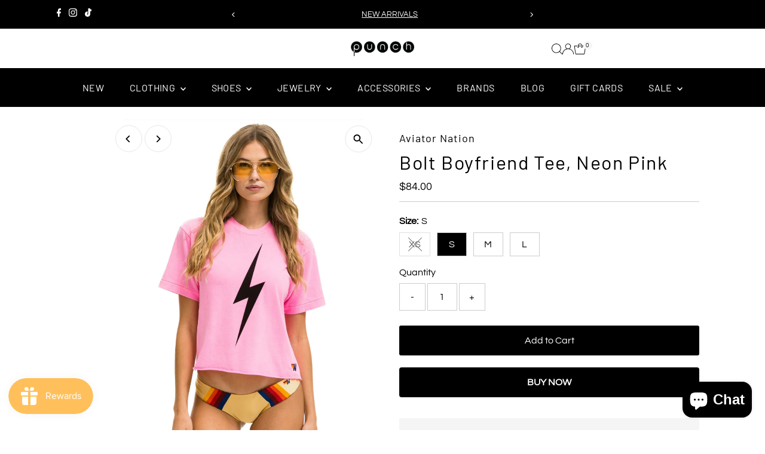

--- FILE ---
content_type: text/html; charset=utf-8
request_url: https://shoppunchclothing.com//variants/45132501057784/?section_id=pickup-availability
body_size: 825
content:
<div id="shopify-section-pickup-availability" class="shopify-section"><div
  class="store-availability-container animated fadeIn"
  data-pick-up-available="true"
  data-section-id="pickup-availability"
  data-section-type="store-availability"
><div class="store-availability-information"><div class="store-availability-information-container">
        <div class="store-availability-icons">
  
    <svg role="img" aria-hidden="true" class="testament--apollo-close store-availability-list__stock--icon vib-center" height="9px" version="1.1" xmlns="http://www.w3.org/2000/svg" xmlns:xlink="http://www.w3.org/1999/xlink" x="0px" y="0px"
    	 viewBox="0 0 20 20" xml:space="preserve">
       <g class="hover-fill" fill="var(--error-color)">
         <polygon points="20,2 18,0 10,8 2,0 0,2 8,10 0,18 2,20 10,12 18,20 20,18 12,10 "/>
       </g>
       <style>.store-availability-list__stock .testament--apollo-close:hover .hover-fill { fill: var(--error-color);}</style>
    </svg>
  






</div><div class="store-availability-information__title">
            <p class="mb0">
              <span class="vib-center">Pickup currently unavailable at <strong>Punch Healdsburg</strong></span>
            </p>
            <button
              class="slideout__trigger-store-availability js-slideout-open button-as-link"
              aria-label="Toggle slideout"
              tabindex="0"
              type="button"
              name="button"
              popovertarget="store-availability--8506986168568"
              popovertargetaction="show"
            >Check availability at other stores
</button>
          </div></div>
    </div>
    <aside
      popover="auto"
      class="slideout slideout__drawer-right"
      id="store-availability--8506986168568"
    >
      <div class="store-availabilities-modal modal" id="StoreAvailabilityModal">
        <div class="slideout__trigger--close">
          <button
          class="slideout__trigger-store-availability js-slideout-close"
          aria-label="Close navigation"
          tabindex="0"
            type="button"
            name="button"
            popovertarget="store-availability--8506986168568"
            popovertargetaction="hide"
          >
            
  
    <svg role="img" aria-hidden="true" class="testament--apollo-close " height="14px" version="1.1" xmlns="http://www.w3.org/2000/svg" xmlns:xlink="http://www.w3.org/1999/xlink" x="0px" y="0px"
    	 viewBox="0 0 20 20" xml:space="preserve">
       <g class="hover-fill" fill="var(--text-color)">
         <polygon points="20,2 18,0 10,8 2,0 0,2 8,10 0,18 2,20 10,12 18,20 20,18 12,10 "/>
       </g>
       <style>.icn-close .testament--apollo-close:hover .hover-fill { fill: var(--text-color);}</style>
    </svg>
  






          </button>
        </div>
        <div class="store-availabilities-modal__header">
          <span class="store-availabilities-modal__product-information">
            <h2 class="store-availabilities-modal__product-title" data-store-availability-modal-product-title>
              Bolt Boyfriend Tee, Neon Pink
            </h2>
            
              <p class="store-availabilities-modal__variant-title store-availability-small-text">
                S
            </p>
          
        </span>
      </div>
      <div class="store-availabilities-list"><div class="store-availability-list__item">
            <div class="store-availability-list__location">
              <strong>
                Punch Healdsburg
              </strong>
            </div>
            <div class="store-availability-information-container">
              <div class="store-availability-icons">
  
    <svg role="img" aria-hidden="true" class="testament--apollo-close store-availability-list__stock--icon vib-center" height="9px" version="1.1" xmlns="http://www.w3.org/2000/svg" xmlns:xlink="http://www.w3.org/1999/xlink" x="0px" y="0px"
    	 viewBox="0 0 20 20" xml:space="preserve">
       <g class="hover-fill" fill="var(--error-color)">
         <polygon points="20,2 18,0 10,8 2,0 0,2 8,10 0,18 2,20 10,12 18,20 20,18 12,10 "/>
       </g>
       <style>.store-availability-list__stock .testament--apollo-close:hover .hover-fill { fill: var(--error-color);}</style>
    </svg>
  






</div>
              <div class="store-availability-list__stock store-availability-small-text"><p>Pickup currently unavailable</p><p class="mb0">
                <p>387 Healdsburg Ave.<br>Healdsburg CA 95448<br>United States</p>
                </p><p class="store-availability-list__phone">
                    +17073950022<br>
                  </p></div>
            </div>
          </div><div class="store-availability-list__item">
            <div class="store-availability-list__location">
              <strong>
                Santa Rosa
              </strong>
            </div>
            <div class="store-availability-information-container">
              <div class="store-availability-icons">
  
    <svg role="img" aria-hidden="true" class="testament--apollo-checkmark store-availability-list__stock--icon vib-center" height="10px" version="1.1" xmlns="http://www.w3.org/2000/svg" xmlns:xlink="http://www.w3.org/1999/xlink" x="0px" y="0px"
    	 viewBox="0 0 25.7 20" xml:space="preserve">
       <g class="hover-fill" fill="var(--success-color)">
         <polygon points="8.2,15.8 2,9.6 0,11.6 8.2,20 25.7,2.1 23.7,0 "/>
       </g>
       <style>.store-availability-list__stock .testament--apollo-checkmark:hover .hover-fill { fill: var(--success-color);}</style>
    </svg>
  






</div>
              <div class="store-availability-list__stock store-availability-small-text"><p>Pickup available,
                    usually ready in 24 hours</p><p class="mb0">
                <p>2416 Magowan Drive<br>Santa Rosa CA 95405<br>United States</p>
                </p><p class="store-availability-list__phone">
                    +17075264766<br>
                  </p></div>
            </div>
          </div><div class="store-availability-list__item">
            <div class="store-availability-list__location">
              <strong>
                Saint Helena
              </strong>
            </div>
            <div class="store-availability-information-container">
              <div class="store-availability-icons">
  
    <svg role="img" aria-hidden="true" class="testament--apollo-close store-availability-list__stock--icon vib-center" height="9px" version="1.1" xmlns="http://www.w3.org/2000/svg" xmlns:xlink="http://www.w3.org/1999/xlink" x="0px" y="0px"
    	 viewBox="0 0 20 20" xml:space="preserve">
       <g class="hover-fill" fill="var(--error-color)">
         <polygon points="20,2 18,0 10,8 2,0 0,2 8,10 0,18 2,20 10,12 18,20 20,18 12,10 "/>
       </g>
       <style>.store-availability-list__stock .testament--apollo-close:hover .hover-fill { fill: var(--error-color);}</style>
    </svg>
  






</div>
              <div class="store-availability-list__stock store-availability-small-text"><p>Pickup currently unavailable</p><p class="mb0">
                <p>1289 Main St<br>St. Helena CA 94574<br>United States</p>
                </p><p class="store-availability-list__phone">
                    +17078043126<br>
                  </p></div>
            </div>
          </div></div>
      </div>
    </aside></div>


</div>

--- FILE ---
content_type: text/html; charset=utf-8
request_url: https://shoppunchclothing.com/products/aviator-nation-bolt-boyfriend-tee-neon-pink?section_id=template--21047272505592__main&option_values=3101339713784
body_size: 12903
content:
<div id="shopify-section-template--21047272505592__main" class="shopify-section"><link href="//shoppunchclothing.com/cdn/shop/t/21/assets/section-main-product.css?v=100695816491371719971764791757" rel="stylesheet" type="text/css" media="all" />
<link href="//shoppunchclothing.com/cdn/shop/t/21/assets/component-accordions.css?v=4956838204852423541764791743" rel="stylesheet" type="text/css" media="all" />
<section
  id="product-8506986168568"
  class="product__section section-template--21047272505592__main product-8506986168568 main__section"
  data-product-id="8506986168568"
  data-section-id="template--21047272505592__main"
  data-url="/products/aviator-nation-bolt-boyfriend-tee-neon-pink"
  data-section-type="product__section"
  data-sale-format="icon"
  data-initial-variant="33626294485240">

  <script class="product-json" type="application/json">
  {
      "id": 8506986168568,
      "title": "Bolt Boyfriend Tee, Neon Pink",
      "handle": "aviator-nation-bolt-boyfriend-tee-neon-pink",
      "description": "\u003cp\u003eAviator Nation Bolt Boyfriend Tee in Neon Pink.\u003c\/p\u003e\n\u003cp\u003e\u003cspan\u003eAn Aviator Nation take on the classic bolt design - this tee is built for speed. \u003c\/span\u003e\u003c\/p\u003e\n\u003cp\u003eAll of Aviator Nation's products go through an intense breaking-down process that gives them a vintage feel you'll love because it's broken in from day one of wearing it. You're going to live in this tee.\u003c\/p\u003e\n\u003cp\u003e\u003cspan\u003e- Hand sewn in the heart of Los Angeles\u003c\/span\u003e\u003cbr\u003e\u003cspan\u003e- Tri-Blend Fabric: 50% Cotton, 37% Polyester, 13% Rayon\u003c\/span\u003e\u003cbr\u003e\u003cspan\u003e- Machine wash cold with like colors. Hang or tumble dry on low\u003c\/span\u003e\u003c\/p\u003e\n\u003c!----\u003e",
      "published_at": [37,5,13,12,8,2025,2,224,true,"PDT"],
      "created_at": [58,6,12,17,5,2024,5,138,true,"PDT"],
      "vendor": "Aviator Nation",
      "type": "Clothing - Tops - ShortLong Tees",
      "tags": ["bolt","boyfriend fit","boyfriend tee","graphic tee","graphic tees","Graphic Tees \u0026 Tanks","short sleeve","tee","Tees","top","Tops"],
      "price": 8400,
      "price_min": 8400,
      "price_max": 8400,
      "available": true,
      "unit_price_separator": "per",
      "price_varies": false,
      "compare_at_price": 8400,
      "compare_at_price_min": 8400,
      "compare_at_price_max": 8400,
      "compare_at_price_varies": false,
      "variants": [
        {
          "id": 46221301219576,
          "title": "XS",
          "option1": "XS",
          "option2": null,
          "option3": null,
          "sku": "XSMALL - AV BOLT BOY TEE",
          "featured_image": {
              "id": 40946346197240,
              "product_id": 40946346197240,
              "position": 1,
              "created_at": [37,5,13,12,8,2025,2,224,true,"PDT"],
              "updated_at": [58,6,12,17,5,2024,5,138,true,"PDT"],
              "alt": "Bolt Boyfriend Tee, Neon Pink",
              "width": 1655,
              "height": 2156,
              "src": "\/\/shoppunchclothing.com\/cdn\/shop\/files\/1_cf23e996-75dd-444d-bbeb-a83823a0219d.png?v=1715973043"
          },
          "available": false,
          "options": ["XS"],
          "price": 8400,
          "unit_price_measurement": {
            "measured_type": null,
            "quantity_unit": null,
            "quantity_value": null,
            "reference_unit": null,
            "reference_value": null
          },
          "unit_price": null,
          "weight": 0,
          "weight_unit": "lb",
          "weight_in_unit": 0.0,
          "compare_at_price": 8400,
          "inventory_management": "shopify",
          "inventory_quantity": 0,
          "inventory_policy": "deny",
          "barcode": null,
          "featured_media": {
            "alt": "Bolt Boyfriend Tee, Neon Pink",
            "id": 33626294485240,
            "position": 1,
            "preview_image": {
              "aspect_ratio": 0.7676252319109462,
              "height": 2156,
              "width": 1655
            }
          }
        },
      
        {
          "id": 45132501057784,
          "title": "S",
          "option1": "S",
          "option2": null,
          "option3": null,
          "sku": "210000118199",
          "featured_image": {
              "id": 40946346197240,
              "product_id": 40946346197240,
              "position": 1,
              "created_at": [37,5,13,12,8,2025,2,224,true,"PDT"],
              "updated_at": [58,6,12,17,5,2024,5,138,true,"PDT"],
              "alt": "Bolt Boyfriend Tee, Neon Pink",
              "width": 1655,
              "height": 2156,
              "src": "\/\/shoppunchclothing.com\/cdn\/shop\/files\/1_cf23e996-75dd-444d-bbeb-a83823a0219d.png?v=1715973043"
          },
          "available": true,
          "options": ["S"],
          "price": 8400,
          "unit_price_measurement": {
            "measured_type": null,
            "quantity_unit": null,
            "quantity_value": null,
            "reference_unit": null,
            "reference_value": null
          },
          "unit_price": null,
          "weight": 0,
          "weight_unit": "lb",
          "weight_in_unit": 0.0,
          "compare_at_price": 8400,
          "inventory_management": "shopify",
          "inventory_quantity": 1,
          "inventory_policy": "deny",
          "barcode": "",
          "featured_media": {
            "alt": "Bolt Boyfriend Tee, Neon Pink",
            "id": 33626294485240,
            "position": 1,
            "preview_image": {
              "aspect_ratio": 0.7676252319109462,
              "height": 2156,
              "width": 1655
            }
          }
        },
      
        {
          "id": 45132501025016,
          "title": "M",
          "option1": "M",
          "option2": null,
          "option3": null,
          "sku": "210000118198",
          "featured_image": {
              "id": 40946346197240,
              "product_id": 40946346197240,
              "position": 1,
              "created_at": [37,5,13,12,8,2025,2,224,true,"PDT"],
              "updated_at": [58,6,12,17,5,2024,5,138,true,"PDT"],
              "alt": "Bolt Boyfriend Tee, Neon Pink",
              "width": 1655,
              "height": 2156,
              "src": "\/\/shoppunchclothing.com\/cdn\/shop\/files\/1_cf23e996-75dd-444d-bbeb-a83823a0219d.png?v=1715973043"
          },
          "available": true,
          "options": ["M"],
          "price": 8400,
          "unit_price_measurement": {
            "measured_type": null,
            "quantity_unit": null,
            "quantity_value": null,
            "reference_unit": null,
            "reference_value": null
          },
          "unit_price": null,
          "weight": 0,
          "weight_unit": "lb",
          "weight_in_unit": 0.0,
          "compare_at_price": 8400,
          "inventory_management": "shopify",
          "inventory_quantity": 3,
          "inventory_policy": "deny",
          "barcode": "",
          "featured_media": {
            "alt": "Bolt Boyfriend Tee, Neon Pink",
            "id": 33626294485240,
            "position": 1,
            "preview_image": {
              "aspect_ratio": 0.7676252319109462,
              "height": 2156,
              "width": 1655
            }
          }
        },
      
        {
          "id": 46221301186808,
          "title": "L",
          "option1": "L",
          "option2": null,
          "option3": null,
          "sku": "LARGE - AV BOLT BOY TEE",
          "featured_image": {
              "id": 40946346197240,
              "product_id": 40946346197240,
              "position": 1,
              "created_at": [37,5,13,12,8,2025,2,224,true,"PDT"],
              "updated_at": [58,6,12,17,5,2024,5,138,true,"PDT"],
              "alt": "Bolt Boyfriend Tee, Neon Pink",
              "width": 1655,
              "height": 2156,
              "src": "\/\/shoppunchclothing.com\/cdn\/shop\/files\/1_cf23e996-75dd-444d-bbeb-a83823a0219d.png?v=1715973043"
          },
          "available": true,
          "options": ["L"],
          "price": 8400,
          "unit_price_measurement": {
            "measured_type": null,
            "quantity_unit": null,
            "quantity_value": null,
            "reference_unit": null,
            "reference_value": null
          },
          "unit_price": null,
          "weight": 0,
          "weight_unit": "lb",
          "weight_in_unit": 0.0,
          "compare_at_price": 8400,
          "inventory_management": "shopify",
          "inventory_quantity": 2,
          "inventory_policy": "deny",
          "barcode": null,
          "featured_media": {
            "alt": "Bolt Boyfriend Tee, Neon Pink",
            "id": 33626294485240,
            "position": 1,
            "preview_image": {
              "aspect_ratio": 0.7676252319109462,
              "height": 2156,
              "width": 1655
            }
          }
        }
      ],
      "images": ["\/\/shoppunchclothing.com\/cdn\/shop\/files\/1_cf23e996-75dd-444d-bbeb-a83823a0219d.png?v=1715973043","\/\/shoppunchclothing.com\/cdn\/shop\/files\/2_02621d26-1133-48e9-afe3-1d014dd05883.png?v=1715973043"],
      "featured_image": "\/\/shoppunchclothing.com\/cdn\/shop\/files\/1_cf23e996-75dd-444d-bbeb-a83823a0219d.png?v=1715973043",
      "featured_media": {"alt":null,"id":33626294485240,"position":1,"preview_image":{"aspect_ratio":0.768,"height":2156,"width":1655,"src":"\/\/shoppunchclothing.com\/cdn\/shop\/files\/1_cf23e996-75dd-444d-bbeb-a83823a0219d.png?v=1715973043"},"aspect_ratio":0.768,"height":2156,"media_type":"image","src":"\/\/shoppunchclothing.com\/cdn\/shop\/files\/1_cf23e996-75dd-444d-bbeb-a83823a0219d.png?v=1715973043","width":1655},
      "featured_media_id": 33626294485240,
      "options": ["Size"],
      "url": "\/products\/aviator-nation-bolt-boyfriend-tee-neon-pink",
      "media": [
        {
          "alt": "Bolt Boyfriend Tee, Neon Pink",
          "id": 33626294485240,
          "position": 1,
          "preview_image": {
            "aspect_ratio": 0.7676252319109462,
            "height": 2156,
            "width": 1655
          },
          "aspect_ratio": 0.7676252319109462,
          "height": 2156,
          "media_type": "image",
          "src": {"alt":null,"id":33626294485240,"position":1,"preview_image":{"aspect_ratio":0.768,"height":2156,"width":1655,"src":"\/\/shoppunchclothing.com\/cdn\/shop\/files\/1_cf23e996-75dd-444d-bbeb-a83823a0219d.png?v=1715973043"},"aspect_ratio":0.768,"height":2156,"media_type":"image","src":"\/\/shoppunchclothing.com\/cdn\/shop\/files\/1_cf23e996-75dd-444d-bbeb-a83823a0219d.png?v=1715973043","width":1655},
          "width": 1655
        },
    
        {
          "alt": "Bolt Boyfriend Tee, Neon Pink",
          "id": 33626294518008,
          "position": 2,
          "preview_image": {
            "aspect_ratio": 0.7676252319109462,
            "height": 2156,
            "width": 1655
          },
          "aspect_ratio": 0.7676252319109462,
          "height": 2156,
          "media_type": "image",
          "src": {"alt":null,"id":33626294518008,"position":2,"preview_image":{"aspect_ratio":0.768,"height":2156,"width":1655,"src":"\/\/shoppunchclothing.com\/cdn\/shop\/files\/2_02621d26-1133-48e9-afe3-1d014dd05883.png?v=1715973043"},"aspect_ratio":0.768,"height":2156,"media_type":"image","src":"\/\/shoppunchclothing.com\/cdn\/shop\/files\/2_02621d26-1133-48e9-afe3-1d014dd05883.png?v=1715973043","width":1655},
          "width": 1655
        }
    ]
  }
</script>


  



  <div class="product__section-container grid__wrapper">
    <div class="product__section-images product__section-image--bottom span-5 push-1 carousel-container md-span-12 sm-span-12 auto js-product-gallery"
      data-product-single-media-group
      data-gallery-config='{
    "thumbPosition": "bottom",
    "enableVideoLooping": true,
    "mainSlider": true,
    "thumbSlider": false,
    "productId": 8506986168568,
    "thumbsShown": 4,
    "clickToEnlarge": true,
    "isQuick": false
 }'
      data-product-gallery>
          



<div id="slider" class=" span-12 thumbs_bottom auto ">
    <div class="slides product-image-container carousel carousel-main js-carousel-main" data-product-id="8506986168568">
      
        <div class="image-slide carousel-cell js-main-carousel-cell" data-image-id="33626294485240" data-slide-index="0" tabindex="-1">
          <div class="product-media-container product-media--33626294485240 image"
          data-product-single-media-wrapper
          
          
          
          data-thumbnail-id="product-template-33626294485240"
          data-media-id="product-template-33626294485240">
            
                
                
                
                <img src="//shoppunchclothing.com/cdn/shop/files/1_cf23e996-75dd-444d-bbeb-a83823a0219d.png?v=1715973043&amp;width=2400" alt="Bolt Boyfriend Tee, Neon Pink" srcset="//shoppunchclothing.com/cdn/shop/files/1_cf23e996-75dd-444d-bbeb-a83823a0219d.png?v=1715973043&amp;width=352 352w, //shoppunchclothing.com/cdn/shop/files/1_cf23e996-75dd-444d-bbeb-a83823a0219d.png?v=1715973043&amp;width=832 832w, //shoppunchclothing.com/cdn/shop/files/1_cf23e996-75dd-444d-bbeb-a83823a0219d.png?v=1715973043&amp;width=1200 1200w, //shoppunchclothing.com/cdn/shop/files/1_cf23e996-75dd-444d-bbeb-a83823a0219d.png?v=1715973043&amp;width=1920 1920w, //shoppunchclothing.com/cdn/shop/files/1_cf23e996-75dd-444d-bbeb-a83823a0219d.png?v=1715973043&amp;width=2400 2400w" width="2400" height="3127" loading="lazy" class="product__image" data-zoom-src="//shoppunchclothing.com/cdn/shop/files/1_cf23e996-75dd-444d-bbeb-a83823a0219d.png?v=1715973043&amp;width=2400" data-aspectratio="0.7676252319109462" data-width="1655" data-height="2156" fetchpriority="auto">
                
                  <button
                    type="button"
                    
                    class="zoom_btn"
                    itemprop="contentUrl"
                    tabindex="-1"
                    title="Click to zoom"
                    data-index="1"
                    data-ps-slide-index="0"
                    data-count="2"
                  >
                    
  
    <svg role="img" aria-hidden="true" class="testament--apollo-search zoom_btn--icon vib-center" height="16px" version="1.1" xmlns="http://www.w3.org/2000/svg" xmlns:xlink="http://www.w3.org/1999/xlink" x="0px" y="0px"
    	 viewBox="0 0 20 20" xml:space="preserve">
      <g class="hover-fill" fill="var(--direction-color)">
        <path d="M14.3,12.6h-0.9l-0.3-0.3c1.1-1.3,1.8-3,1.8-4.8c0-4.1-3.3-7.4-7.4-7.4S0,3.3,0,7.4c0,4.1,3.3,7.4,7.4,7.4
        c1.8,0,3.5-0.7,4.8-1.8l0.3,0.3v0.9l5.7,5.7l1.7-1.7L14.3,12.6z M7.4,12.6c-2.8,0-5.1-2.3-5.1-5.1c0-2.8,2.3-5.1,5.1-5.1
        s5.1,2.3,5.1,5.1C12.6,10.3,10.3,12.6,7.4,12.6z"/>
      </g>
      <style>.zoom_btn .testament--apollo-search:hover .hover-fill { fill: var(--direction-color);}</style>
    </svg>
  






                  </button>
                
              
          </div>
          <noscript>
            
            <img src="//shoppunchclothing.com/cdn/shop/files/1_cf23e996-75dd-444d-bbeb-a83823a0219d.png?v=1715973043&amp;width=800" alt="Bolt Boyfriend Tee, Neon Pink" srcset="//shoppunchclothing.com/cdn/shop/files/1_cf23e996-75dd-444d-bbeb-a83823a0219d.png?v=1715973043&amp;width=352 352w, //shoppunchclothing.com/cdn/shop/files/1_cf23e996-75dd-444d-bbeb-a83823a0219d.png?v=1715973043&amp;width=800 800w" width="800" height="1042" id="33626294485240" class="product-main-image">
          </noscript>
        </div>
      
        <div class="image-slide carousel-cell js-main-carousel-cell" data-image-id="33626294518008" data-slide-index="1" tabindex="-1">
          <div class="product-media-container product-media--33626294518008 image"
          data-product-single-media-wrapper
          
          
          
          data-thumbnail-id="product-template-33626294518008"
          data-media-id="product-template-33626294518008">
            
                
                
                
                <img src="//shoppunchclothing.com/cdn/shop/files/2_02621d26-1133-48e9-afe3-1d014dd05883.png?v=1715973043&amp;width=2400" alt="Bolt Boyfriend Tee, Neon Pink" srcset="//shoppunchclothing.com/cdn/shop/files/2_02621d26-1133-48e9-afe3-1d014dd05883.png?v=1715973043&amp;width=352 352w, //shoppunchclothing.com/cdn/shop/files/2_02621d26-1133-48e9-afe3-1d014dd05883.png?v=1715973043&amp;width=832 832w, //shoppunchclothing.com/cdn/shop/files/2_02621d26-1133-48e9-afe3-1d014dd05883.png?v=1715973043&amp;width=1200 1200w, //shoppunchclothing.com/cdn/shop/files/2_02621d26-1133-48e9-afe3-1d014dd05883.png?v=1715973043&amp;width=1920 1920w, //shoppunchclothing.com/cdn/shop/files/2_02621d26-1133-48e9-afe3-1d014dd05883.png?v=1715973043&amp;width=2400 2400w" width="2400" height="3127" loading="lazy" class="product__image" data-zoom-src="//shoppunchclothing.com/cdn/shop/files/2_02621d26-1133-48e9-afe3-1d014dd05883.png?v=1715973043&amp;width=2400" data-aspectratio="0.7676252319109462" data-width="1655" data-height="2156" fetchpriority="auto">
                
                  <button
                    type="button"
                    
                    class="zoom_btn"
                    itemprop="contentUrl"
                    tabindex="-1"
                    title="Click to zoom"
                    data-index="2"
                    data-ps-slide-index="1"
                    data-count="2"
                  >
                    
  
    <svg role="img" aria-hidden="true" class="testament--apollo-search zoom_btn--icon vib-center" height="16px" version="1.1" xmlns="http://www.w3.org/2000/svg" xmlns:xlink="http://www.w3.org/1999/xlink" x="0px" y="0px"
    	 viewBox="0 0 20 20" xml:space="preserve">
      <g class="hover-fill" fill="var(--direction-color)">
        <path d="M14.3,12.6h-0.9l-0.3-0.3c1.1-1.3,1.8-3,1.8-4.8c0-4.1-3.3-7.4-7.4-7.4S0,3.3,0,7.4c0,4.1,3.3,7.4,7.4,7.4
        c1.8,0,3.5-0.7,4.8-1.8l0.3,0.3v0.9l5.7,5.7l1.7-1.7L14.3,12.6z M7.4,12.6c-2.8,0-5.1-2.3-5.1-5.1c0-2.8,2.3-5.1,5.1-5.1
        s5.1,2.3,5.1,5.1C12.6,10.3,10.3,12.6,7.4,12.6z"/>
      </g>
      <style>.zoom_btn .testament--apollo-search:hover .hover-fill { fill: var(--direction-color);}</style>
    </svg>
  






                  </button>
                
              
          </div>
          <noscript>
            
            <img src="//shoppunchclothing.com/cdn/shop/files/2_02621d26-1133-48e9-afe3-1d014dd05883.png?v=1715973043&amp;width=800" alt="Bolt Boyfriend Tee, Neon Pink" srcset="//shoppunchclothing.com/cdn/shop/files/2_02621d26-1133-48e9-afe3-1d014dd05883.png?v=1715973043&amp;width=352 352w, //shoppunchclothing.com/cdn/shop/files/2_02621d26-1133-48e9-afe3-1d014dd05883.png?v=1715973043&amp;width=800 800w" width="800" height="1042" id="33626294518008" class="product-main-image">
          </noscript>
        </div>
      
    </div>
    
</div>

  
  
<div id="thumbnails" class="thumb-slider thumbnail-slider custom horizontal-carousel span-12 auto mobile-hide"
      data-thumbnail-position="bottom">
      <div class="thumb-slider-wrapper js-thumb-horizontal-wrapper js-thumb-wrapper" id="thumb-slider-wrapper">
        <div class="carousel-nav thumb-slider-slides slides product-single__thumbnails-template--21047272505592__main js-thumb-carousel-nav no_carousel">
          
            <div class="image-thumbnail product-single__thumbnails-item carousel-cell is-nav-selected js-thumb-item thumb__first" data-slide-index="0"
            data-image-id="33626294485240" tabindex="0">
              <div class="product-single__thumbnail product-single__thumbnail--template--21047272505592__main js-thumb-item-img-wrap" data-thumbnail-id="product-template-33626294485240">
                
                <img src="//shoppunchclothing.com/cdn/shop/files/1_cf23e996-75dd-444d-bbeb-a83823a0219d.png?v=1715973043&amp;width=200" alt="Bolt Boyfriend Tee, Neon Pink" srcset="//shoppunchclothing.com/cdn/shop/files/1_cf23e996-75dd-444d-bbeb-a83823a0219d.png?v=1715973043&amp;width=200 200w" width="200" height="261" loading="lazy" class="js-thumb-item-img" data-image-id="33626294485240" fetchpriority="auto">
                <noscript>
                  <img src="//shoppunchclothing.com/cdn/shop/files/1_cf23e996-75dd-444d-bbeb-a83823a0219d.png?v=1715973043&amp;width=100" alt="Bolt Boyfriend Tee, Neon Pink" srcset="//shoppunchclothing.com/cdn/shop/files/1_cf23e996-75dd-444d-bbeb-a83823a0219d.png?v=1715973043&amp;width=100 100w" width="100" height="130">
                </noscript></div>
            </div>
          
            <div class="image-thumbnail product-single__thumbnails-item carousel-cell  js-thumb-item thumb__last" data-slide-index="1"
            data-image-id="33626294518008" tabindex="0">
              <div class="product-single__thumbnail product-single__thumbnail--template--21047272505592__main js-thumb-item-img-wrap" data-thumbnail-id="product-template-33626294518008">
                
                <img src="//shoppunchclothing.com/cdn/shop/files/2_02621d26-1133-48e9-afe3-1d014dd05883.png?v=1715973043&amp;width=200" alt="Bolt Boyfriend Tee, Neon Pink" srcset="//shoppunchclothing.com/cdn/shop/files/2_02621d26-1133-48e9-afe3-1d014dd05883.png?v=1715973043&amp;width=200 200w" width="200" height="261" loading="lazy" class="js-thumb-item-img" data-image-id="33626294518008" fetchpriority="auto">
                <noscript>
                  <img src="//shoppunchclothing.com/cdn/shop/files/2_02621d26-1133-48e9-afe3-1d014dd05883.png?v=1715973043&amp;width=100" alt="Bolt Boyfriend Tee, Neon Pink" srcset="//shoppunchclothing.com/cdn/shop/files/2_02621d26-1133-48e9-afe3-1d014dd05883.png?v=1715973043&amp;width=100 100w" width="100" height="130">
                </noscript></div>
            </div>
          
        </div>
      </div>
    </div>
  


        
</div>
    <div class="product__section-contentWrapper span-6 md-span-12 sm-span-12 auto">
      <div class="product__section-content">
        <div class="product__section-details">
          <div class="product__section--header">
            

  <h4>Aviator Nation</h4>


            


            <h1 class="product__section-title product-title">Bolt Boyfriend Tee, Neon Pink</h1>

            
<div id="product-price" class="price
   price--sold-out 
  
  "
  data-price
><div class="price__pricing-group">
    <dl class="price__regular">
      <dt>
        <span class="visually-hidden visually-hidden--inline">Regular Price</span>
      </dt>
      <dd>
        <span class="price-item price-item--regular" data-regular-price>
          $84.00
        </span>
      </dd>
    </dl>
    <dl class="price__sale">
      <dt>
        <span class="visually-hidden visually-hidden--inline">Sale Price</span>
      </dt>
      <dd>
        <span class="price-item price-item--sale" data-sale-price>
          $84.00
        </span>
      </dd>
      <dt>
        <span class="visually-hidden visually-hidden--inline">Regular Price</span>
      </dt>
      <dd>
        <span class="price-item price-item--regular" data-regular-price>
          $84.00
        </span>
      </dd>
    </dl>
    <div class="price__badges">
      <span class="price__badge price__badge--sale" aria-hidden="true">
        <div class="sale-item--icon">
          
              SALE
          
        </div><!-- /.sale-item -->
      </span>
      <span class="price__badge price__badge--sold-out">
        <span>Sold Out</span>
      </span>
    </div>
  </div>
  <dl class="price__unit">
    <dt>
      <span class="visually-hidden visually-hidden--inline">Unit Price</span>
    </dt>
    <dd class="price-unit-price"><span data-unit-price></span><span aria-hidden="true">/</span><span class="visually-hidden">per&nbsp;</span><span data-unit-price-base-unit></span></dd>
  </dl>
</div>


            


            
<form method="post" action="/cart/add" id="product-form-installment" accept-charset="UTF-8" class="shopify-product-form" enctype="multipart/form-data"><input type="hidden" name="form_type" value="product" /><input type="hidden" name="utf8" value="✓" /><input type="hidden" name="id" value="46221301219576">
  <select style="display:none;" name='id'>
    
      <option value="46221301219576" selected="selected"></option>
    
      <option value="45132501057784" ></option>
    
      <option value="45132501025016" ></option>
    
      <option value="46221301186808" ></option>
    
  </select>
  <div class="spi-banner">
    <shopify-payment-terms variant-id="46221301219576" shopify-meta="{&quot;type&quot;:&quot;product&quot;,&quot;currency_code&quot;:&quot;USD&quot;,&quot;country_code&quot;:&quot;US&quot;,&quot;variants&quot;:[{&quot;id&quot;:46221301219576,&quot;price_per_term&quot;:&quot;$21.00&quot;,&quot;full_price&quot;:&quot;$84.00&quot;,&quot;eligible&quot;:true,&quot;available&quot;:false,&quot;number_of_payment_terms&quot;:4},{&quot;id&quot;:45132501057784,&quot;price_per_term&quot;:&quot;$21.00&quot;,&quot;full_price&quot;:&quot;$84.00&quot;,&quot;eligible&quot;:true,&quot;available&quot;:true,&quot;number_of_payment_terms&quot;:4},{&quot;id&quot;:45132501025016,&quot;price_per_term&quot;:&quot;$21.00&quot;,&quot;full_price&quot;:&quot;$84.00&quot;,&quot;eligible&quot;:true,&quot;available&quot;:true,&quot;number_of_payment_terms&quot;:4},{&quot;id&quot;:46221301186808,&quot;price_per_term&quot;:&quot;$21.00&quot;,&quot;full_price&quot;:&quot;$84.00&quot;,&quot;eligible&quot;:true,&quot;available&quot;:true,&quot;number_of_payment_terms&quot;:4}],&quot;min_price&quot;:&quot;$35.00&quot;,&quot;max_price&quot;:&quot;$30,000.00&quot;,&quot;financing_plans&quot;:[{&quot;min_price&quot;:&quot;$35.00&quot;,&quot;max_price&quot;:&quot;$49.99&quot;,&quot;terms&quot;:[{&quot;apr&quot;:0,&quot;loan_type&quot;:&quot;split_pay&quot;,&quot;installments_count&quot;:2}]},{&quot;min_price&quot;:&quot;$50.00&quot;,&quot;max_price&quot;:&quot;$149.99&quot;,&quot;terms&quot;:[{&quot;apr&quot;:0,&quot;loan_type&quot;:&quot;split_pay&quot;,&quot;installments_count&quot;:4}]},{&quot;min_price&quot;:&quot;$150.00&quot;,&quot;max_price&quot;:&quot;$999.99&quot;,&quot;terms&quot;:[{&quot;apr&quot;:0,&quot;loan_type&quot;:&quot;split_pay&quot;,&quot;installments_count&quot;:4},{&quot;apr&quot;:15,&quot;loan_type&quot;:&quot;interest&quot;,&quot;installments_count&quot;:3},{&quot;apr&quot;:15,&quot;loan_type&quot;:&quot;interest&quot;,&quot;installments_count&quot;:6},{&quot;apr&quot;:15,&quot;loan_type&quot;:&quot;interest&quot;,&quot;installments_count&quot;:12}]},{&quot;min_price&quot;:&quot;$1,000.00&quot;,&quot;max_price&quot;:&quot;$30,000.00&quot;,&quot;terms&quot;:[{&quot;apr&quot;:15,&quot;loan_type&quot;:&quot;interest&quot;,&quot;installments_count&quot;:3},{&quot;apr&quot;:15,&quot;loan_type&quot;:&quot;interest&quot;,&quot;installments_count&quot;:6},{&quot;apr&quot;:15,&quot;loan_type&quot;:&quot;interest&quot;,&quot;installments_count&quot;:12}]}],&quot;installments_buyer_prequalification_enabled&quot;:false,&quot;seller_id&quot;:642255}" ux-mode="iframe" show-new-buyer-incentive="false"></shopify-payment-terms>
  </div><!-- /#spi-banner --><input type="hidden" name="product-id" value="8506986168568" /><input type="hidden" name="section-id" value="template--21047272505592__main" /></form>
          </div>


<script type="application/json" data-selected-variant>
  {
    "id": 46221301219576,
    "title": "XS",
    "sku": "XSMALL - AV BOLT BOY TEE",
    "available": false,
    "option1": "XS",
    "option2": null,
    "option3": null,
    "price": 8400,
    "compare_at_price": 8400,
    "featured_media": {"alt":null,"id":33626294485240,"position":1,"preview_image":{"aspect_ratio":0.768,"height":2156,"width":1655,"src":"\/\/shoppunchclothing.com\/cdn\/shop\/files\/1_cf23e996-75dd-444d-bbeb-a83823a0219d.png?v=1715973043"},"aspect_ratio":0.768,"height":2156,"media_type":"image","src":"\/\/shoppunchclothing.com\/cdn\/shop\/files\/1_cf23e996-75dd-444d-bbeb-a83823a0219d.png?v=1715973043","width":1655},
    "inventory_management": "shopify",
    "inventory_policy": "deny",
    "inventory_quantity": 0,
    "requires_shipping": true,
    "taxable": true,
    "featured_image": {
        "id": 40946346197240,
        "product_id": 40946346197240,
        "position": 1,
        "created_at": [37,5,13,12,8,2025,2,224,true,"PDT"],
        "updated_at": [58,6,12,17,5,2024,5,138,true,"PDT"],
        "alt": "Bolt Boyfriend Tee, Neon Pink",
        "width": 1655,
        "height": 2156,
        "src": "\/\/shoppunchclothing.com\/cdn\/shop\/files\/1_cf23e996-75dd-444d-bbeb-a83823a0219d.png?v=1715973043"
    },
    "options": ["XS"],
    "weight": 0,
    "barcode": null,
    "requires_selling_plan": false
  }
</script>

<form method="post" action="/cart/add" id="product-form-template--21047272505592__main" accept-charset="UTF-8" class="product__form-container product_form relative" enctype="multipart/form-data" data-product-form="
 { &quot;money_format&quot;: &quot;${{amount}}&quot;,
   &quot;enable_history&quot;: true,
   &quot;sold_out&quot;: &quot;Sold Out&quot;,
   &quot;button&quot;: &quot;Add to Cart&quot;,
   &quot;unavailable&quot;: &quot;Unavailable&quot;,
   &quot;savings&quot;: &quot;Save {{ savings }}&quot;,
   &quot;quickview&quot;: false,
   &quot;featured_product&quot;: false,
   &quot;swatches&quot;: &quot;swatches&quot;,
   &quot;stock_levels&quot;: {
    &quot;in_stock&quot;: &quot;In stock, ready to ship&quot;,
    &quot;only_remaining&quot;: &quot;Only {{ count }} left!&quot;
   }
 }
" data-product-id="8506986168568"><input type="hidden" name="form_type" value="product" /><input type="hidden" name="utf8" value="✓" />
<div
        class="product__variants-swatches mt4 mb6 no-js-hidden"
        data-section="template--21047272505592__main"
        data-section-id="template--21047272505592__main"
        data-url="/products/aviator-nation-bolt-boyfriend-tee-neon-pink"
        data-selected-variant-id="46221301219576"
      >
        
          
<div class="swatches__container js-variant-selector" data-option-index="1" data-other-options='["option2","option3"]'>
  <p class="swatches__option-name h5"><strong>Size:</strong> <span id="selected-option-1" class="swatches__option-value">XS</span></p>

  


  
<!-- Checking Availability --><!-- Building Variant Image -->

    

    

    

    
      
      <div class="swatches__swatch--regular swatch-element soldout js-swatch-element">
        
      <input type="radio" id="template--21047272505592__main-size-0"
          class="swatches__form--input"
          name="size"
          value="XS"
          form="product-form-template--21047272505592__main"
          data-position="1"
          data-option-value-id="3101339713784"
          checked="checked">
    

        <label class="swatches__form--label" for="template--21047272505592__main-size-0" tabindex="0">
          XS
          
      <span class="visually-hidden label-unavailable">Variant sold out or unavailable</span>
    
        </label>
      </div>
    
    
  
<!-- Checking Availability --><!-- Building Variant Image -->

    

    

    

    
      
      <div class="swatches__swatch--regular swatch-element  js-swatch-element">
        
      <input type="radio" id="template--21047272505592__main-size-1"
          class="swatches__form--input"
          name="size"
          value="S"
          form="product-form-template--21047272505592__main"
          data-position="1"
          data-option-value-id="2119061176568"
          >
    

        <label class="swatches__form--label" for="template--21047272505592__main-size-1" tabindex="0">
          S
          
      <span class="visually-hidden label-unavailable">Variant sold out or unavailable</span>
    
        </label>
      </div>
    
    
  
<!-- Checking Availability --><!-- Building Variant Image -->

    

    

    

    
      
      <div class="swatches__swatch--regular swatch-element  js-swatch-element">
        
      <input type="radio" id="template--21047272505592__main-size-2"
          class="swatches__form--input"
          name="size"
          value="M"
          form="product-form-template--21047272505592__main"
          data-position="1"
          data-option-value-id="2119061143800"
          >
    

        <label class="swatches__form--label" for="template--21047272505592__main-size-2" tabindex="0">
          M
          
      <span class="visually-hidden label-unavailable">Variant sold out or unavailable</span>
    
        </label>
      </div>
    
    
  
<!-- Checking Availability --><!-- Building Variant Image -->

    

    

    

    
      
      <div class="swatches__swatch--regular swatch-element  js-swatch-element">
        
      <input type="radio" id="template--21047272505592__main-size-3"
          class="swatches__form--input"
          name="size"
          value="L"
          form="product-form-template--21047272505592__main"
          data-position="1"
          data-option-value-id="3101339681016"
          >
    

        <label class="swatches__form--label" for="template--21047272505592__main-size-3" tabindex="0">
          L
          
      <span class="visually-hidden label-unavailable">Variant sold out or unavailable</span>
    
        </label>
      </div>
    
    
  
</div>

        
      </div><input class="formVariantId" name="" type="hidden" value="46221301219576">
<input type="hidden" name="product-id" value="8506986168568" /><input type="hidden" name="section-id" value="template--21047272505592__main" /></form>




  <div
    class="product__section--qty qty-selection"
    data-product-qty
    
  ><label
      for="qty-8506986168568
"
      class="h5"
    >Quantity</label>
    <button
      class="down quantity-control-down"
      type="button"
    >
      -
    </button>
    <input
      id="qty-8506986168568
"
      min="1"
      type="text"
      name="quantity"
      class="js-qty-input quantity"
      value="1"
      
        
          max="0"
        
      
    >
    <button
      class="up quantity-control-up"
      type="button"
    >
      +
    </button>
  </div>




<div class="product__section--buttons product-add" >
  <form method="post" action="/cart/add" id="product-form-buttons-template--21047272505592__main" accept-charset="UTF-8" class="product__form-buttons js-prod-form-submit relative" enctype="multipart/form-data" data-product-id="8506986168568"><input type="hidden" name="form_type" value="product" /><input type="hidden" name="utf8" value="✓" />
<input class="formVariantId" name="id" type="hidden" value="46221301219576">
    <input
      class="formQty"
      type="hidden"
      name="quantity"
      value="1"
      
        
          max="0"
        
      
    />
    <div class="note note-success js-added-msg" style="display: none">
      Added to Cart: <a class="underline" href="/cart">View Cart</a> or <a class="underline" href="/collections/all">Continue Shopping</a>.
    </div>
    <div class="note note-error js-error-msg" style="display: none">
      <strong class="note__header">Cart Error:</strong>
      <span class="note__message js-error-msg-content">Some items became unavailable. Update the quantity and try again.</span>
    </div>

    <button
      type="submit"
      name="button"
      class="add AddtoCart js-ajax-submit "
      
      disabled
    >
      Sold Out
    </button>

    
<input type="hidden" name="product-id" value="8506986168568" /><input type="hidden" name="section-id" value="template--21047272505592__main" /></form></div>


                
<div class="product__section--custom_liquid product__section--element ">
  
  <div class="custom-buy-now-wrapper" style="margin: 20px 0;">
    <button 
      type="button" 
      class="custom-buy-now-button"
      onclick="buyNow()"
      style="
        background-color: #000;
        color: #fff;
        padding: 15px 30px;
        font-size: 16px;
        font-weight: bold;
        border: none;
        border-radius: 4px;
        cursor: pointer;
        width: 100%;
        text-transform: uppercase;
        transition: background-color 0.3s ease;
      "
      onmouseover="this.style.backgroundColor='#333'"
      onmouseout="this.style.backgroundColor='#000'"
    >
      Buy Now
    </button>
  </div>

  <script>
    function buyNow() {
      // Get the first available variant or selected variant
      const variantId = 46221301219576;
      
      // Add to cart and redirect to checkout
      fetch('/cart/add.js', {
        method: 'POST',
        headers: {
          'Content-Type': 'application/json',
        },
        body: JSON.stringify({
          id: variantId,
          quantity: 1
        })
      })
      .then(response => response.json())
      .then(data => {
        // Redirect to checkout
        window.location.href = '/checkout';
      })
      .catch(error => {
        console.error('Error:', error);
        alert('There was an error processing your request. Please try again.');
      });
    }
  </script>

</div>


                
<div
  class="product__section--payment-icons product__section--element"
  style="background-color:#f5f5f5;"
  
>
  
    <p>Secure online shopping</p>
  
  
    <svg class="payment-icon" xmlns="http://www.w3.org/2000/svg" role="img" aria-labelledby="pi-american_express" viewBox="0 0 38 24" width="38" height="24"><title id="pi-american_express">American Express</title><path fill="#000" d="M35 0H3C1.3 0 0 1.3 0 3v18c0 1.7 1.4 3 3 3h32c1.7 0 3-1.3 3-3V3c0-1.7-1.4-3-3-3Z" opacity=".07"/><path fill="#006FCF" d="M35 1c1.1 0 2 .9 2 2v18c0 1.1-.9 2-2 2H3c-1.1 0-2-.9-2-2V3c0-1.1.9-2 2-2h32Z"/><path fill="#FFF" d="M22.012 19.936v-8.421L37 11.528v2.326l-1.732 1.852L37 17.573v2.375h-2.766l-1.47-1.622-1.46 1.628-9.292-.02Z"/><path fill="#006FCF" d="M23.013 19.012v-6.57h5.572v1.513h-3.768v1.028h3.678v1.488h-3.678v1.01h3.768v1.531h-5.572Z"/><path fill="#006FCF" d="m28.557 19.012 3.083-3.289-3.083-3.282h2.386l1.884 2.083 1.89-2.082H37v.051l-3.017 3.23L37 18.92v.093h-2.307l-1.917-2.103-1.898 2.104h-2.321Z"/><path fill="#FFF" d="M22.71 4.04h3.614l1.269 2.881V4.04h4.46l.77 2.159.771-2.159H37v8.421H19l3.71-8.421Z"/><path fill="#006FCF" d="m23.395 4.955-2.916 6.566h2l.55-1.315h2.98l.55 1.315h2.05l-2.904-6.566h-2.31Zm.25 3.777.875-2.09.873 2.09h-1.748Z"/><path fill="#006FCF" d="M28.581 11.52V4.953l2.811.01L32.84 9l1.456-4.046H37v6.565l-1.74.016v-4.51l-1.644 4.494h-1.59L30.35 7.01v4.51h-1.768Z"/></svg>

  
    <svg class="payment-icon" version="1.1" xmlns="http://www.w3.org/2000/svg" role="img" x="0" y="0" width="38" height="24" viewBox="0 0 165.521 105.965" xml:space="preserve" aria-labelledby="pi-apple_pay"><title id="pi-apple_pay">Apple Pay</title><path fill="#000" d="M150.698 0H14.823c-.566 0-1.133 0-1.698.003-.477.004-.953.009-1.43.022-1.039.028-2.087.09-3.113.274a10.51 10.51 0 0 0-2.958.975 9.932 9.932 0 0 0-4.35 4.35 10.463 10.463 0 0 0-.975 2.96C.113 9.611.052 10.658.024 11.696a70.22 70.22 0 0 0-.022 1.43C0 13.69 0 14.256 0 14.823v76.318c0 .567 0 1.132.002 1.699.003.476.009.953.022 1.43.028 1.036.09 2.084.275 3.11a10.46 10.46 0 0 0 .974 2.96 9.897 9.897 0 0 0 1.83 2.52 9.874 9.874 0 0 0 2.52 1.83c.947.483 1.917.79 2.96.977 1.025.183 2.073.245 3.112.273.477.011.953.017 1.43.02.565.004 1.132.004 1.698.004h135.875c.565 0 1.132 0 1.697-.004.476-.002.952-.009 1.431-.02 1.037-.028 2.085-.09 3.113-.273a10.478 10.478 0 0 0 2.958-.977 9.955 9.955 0 0 0 4.35-4.35c.483-.947.789-1.917.974-2.96.186-1.026.246-2.074.274-3.11.013-.477.02-.954.022-1.43.004-.567.004-1.132.004-1.699V14.824c0-.567 0-1.133-.004-1.699a63.067 63.067 0 0 0-.022-1.429c-.028-1.038-.088-2.085-.274-3.112a10.4 10.4 0 0 0-.974-2.96 9.94 9.94 0 0 0-4.35-4.35A10.52 10.52 0 0 0 156.939.3c-1.028-.185-2.076-.246-3.113-.274a71.417 71.417 0 0 0-1.431-.022C151.83 0 151.263 0 150.698 0z" /><path fill="#FFF" d="M150.698 3.532l1.672.003c.452.003.905.008 1.36.02.793.022 1.719.065 2.583.22.75.135 1.38.34 1.984.648a6.392 6.392 0 0 1 2.804 2.807c.306.6.51 1.226.645 1.983.154.854.197 1.783.218 2.58.013.45.019.9.02 1.36.005.557.005 1.113.005 1.671v76.318c0 .558 0 1.114-.004 1.682-.002.45-.008.9-.02 1.35-.022.796-.065 1.725-.221 2.589a6.855 6.855 0 0 1-.645 1.975 6.397 6.397 0 0 1-2.808 2.807c-.6.306-1.228.511-1.971.645-.881.157-1.847.2-2.574.22-.457.01-.912.017-1.379.019-.555.004-1.113.004-1.669.004H14.801c-.55 0-1.1 0-1.66-.004a74.993 74.993 0 0 1-1.35-.018c-.744-.02-1.71-.064-2.584-.22a6.938 6.938 0 0 1-1.986-.65 6.337 6.337 0 0 1-1.622-1.18 6.355 6.355 0 0 1-1.178-1.623 6.935 6.935 0 0 1-.646-1.985c-.156-.863-.2-1.788-.22-2.578a66.088 66.088 0 0 1-.02-1.355l-.003-1.327V14.474l.002-1.325a66.7 66.7 0 0 1 .02-1.357c.022-.792.065-1.717.222-2.587a6.924 6.924 0 0 1 .646-1.981c.304-.598.7-1.144 1.18-1.623a6.386 6.386 0 0 1 1.624-1.18 6.96 6.96 0 0 1 1.98-.646c.865-.155 1.792-.198 2.586-.22.452-.012.905-.017 1.354-.02l1.677-.003h135.875" /><g><g><path fill="#000" d="M43.508 35.77c1.404-1.755 2.356-4.112 2.105-6.52-2.054.102-4.56 1.355-6.012 3.112-1.303 1.504-2.456 3.959-2.156 6.266 2.306.2 4.61-1.152 6.063-2.858" /><path fill="#000" d="M45.587 39.079c-3.35-.2-6.196 1.9-7.795 1.9-1.6 0-4.049-1.8-6.698-1.751-3.447.05-6.645 2-8.395 5.1-3.598 6.2-.95 15.4 2.55 20.45 1.699 2.5 3.747 5.25 6.445 5.151 2.55-.1 3.549-1.65 6.647-1.65 3.097 0 3.997 1.65 6.696 1.6 2.798-.05 4.548-2.5 6.247-5 1.95-2.85 2.747-5.6 2.797-5.75-.05-.05-5.396-2.101-5.446-8.251-.05-5.15 4.198-7.6 4.398-7.751-2.399-3.548-6.147-3.948-7.447-4.048" /></g><g><path fill="#000" d="M78.973 32.11c7.278 0 12.347 5.017 12.347 12.321 0 7.33-5.173 12.373-12.529 12.373h-8.058V69.62h-5.822V32.11h14.062zm-8.24 19.807h6.68c5.07 0 7.954-2.729 7.954-7.46 0-4.73-2.885-7.434-7.928-7.434h-6.706v14.894z" /><path fill="#000" d="M92.764 61.847c0-4.809 3.665-7.564 10.423-7.98l7.252-.442v-2.08c0-3.04-2.001-4.704-5.562-4.704-2.938 0-5.07 1.507-5.51 3.82h-5.252c.157-4.86 4.731-8.395 10.918-8.395 6.654 0 10.995 3.483 10.995 8.89v18.663h-5.38v-4.497h-.13c-1.534 2.937-4.914 4.782-8.579 4.782-5.406 0-9.175-3.222-9.175-8.057zm17.675-2.417v-2.106l-6.472.416c-3.64.234-5.536 1.585-5.536 3.95 0 2.288 1.975 3.77 5.068 3.77 3.95 0 6.94-2.522 6.94-6.03z" /><path fill="#000" d="M120.975 79.652v-4.496c.364.051 1.247.103 1.715.103 2.573 0 4.029-1.09 4.913-3.899l.52-1.663-9.852-27.293h6.082l6.863 22.146h.13l6.862-22.146h5.927l-10.216 28.67c-2.34 6.577-5.017 8.735-10.683 8.735-.442 0-1.872-.052-2.261-.157z" /></g></g></svg>

  
    <svg class="payment-icon" viewBox="0 0 38 24" xmlns="http://www.w3.org/2000/svg" role="img" width="38" height="24" aria-labelledby="pi-diners_club"><title id="pi-diners_club">Diners Club</title><path opacity=".07" d="M35 0H3C1.3 0 0 1.3 0 3v18c0 1.7 1.4 3 3 3h32c1.7 0 3-1.3 3-3V3c0-1.7-1.4-3-3-3z"/><path fill="#fff" d="M35 1c1.1 0 2 .9 2 2v18c0 1.1-.9 2-2 2H3c-1.1 0-2-.9-2-2V3c0-1.1.9-2 2-2h32"/><path d="M12 12v3.7c0 .3-.2.3-.5.2-1.9-.8-3-3.3-2.3-5.4.4-1.1 1.2-2 2.3-2.4.4-.2.5-.1.5.2V12zm2 0V8.3c0-.3 0-.3.3-.2 2.1.8 3.2 3.3 2.4 5.4-.4 1.1-1.2 2-2.3 2.4-.4.2-.4.1-.4-.2V12zm7.2-7H13c3.8 0 6.8 3.1 6.8 7s-3 7-6.8 7h8.2c3.8 0 6.8-3.1 6.8-7s-3-7-6.8-7z" fill="#3086C8"/></svg>
  
    <svg class="payment-icon" viewBox="0 0 38 24" width="38" height="24" role="img" aria-labelledby="pi-discover" fill="none" xmlns="http://www.w3.org/2000/svg"><title id="pi-discover">Discover</title><path fill="#000" opacity=".07" d="M35 0H3C1.3 0 0 1.3 0 3v18c0 1.7 1.4 3 3 3h32c1.7 0 3-1.3 3-3V3c0-1.7-1.4-3-3-3z"/><path d="M35 1c1.1 0 2 .9 2 2v18c0 1.1-.9 2-2 2H3c-1.1 0-2-.9-2-2V3c0-1.1.9-2 2-2h32z" fill="#fff"/><path d="M3.57 7.16H2v5.5h1.57c.83 0 1.43-.2 1.96-.63.63-.52 1-1.3 1-2.11-.01-1.63-1.22-2.76-2.96-2.76zm1.26 4.14c-.34.3-.77.44-1.47.44h-.29V8.1h.29c.69 0 1.11.12 1.47.44.37.33.59.84.59 1.37 0 .53-.22 1.06-.59 1.39zm2.19-4.14h1.07v5.5H7.02v-5.5zm3.69 2.11c-.64-.24-.83-.4-.83-.69 0-.35.34-.61.8-.61.32 0 .59.13.86.45l.56-.73c-.46-.4-1.01-.61-1.62-.61-.97 0-1.72.68-1.72 1.58 0 .76.35 1.15 1.35 1.51.42.15.63.25.74.31.21.14.32.34.32.57 0 .45-.35.78-.83.78-.51 0-.92-.26-1.17-.73l-.69.67c.49.73 1.09 1.05 1.9 1.05 1.11 0 1.9-.74 1.9-1.81.02-.89-.35-1.29-1.57-1.74zm1.92.65c0 1.62 1.27 2.87 2.9 2.87.46 0 .86-.09 1.34-.32v-1.26c-.43.43-.81.6-1.29.6-1.08 0-1.85-.78-1.85-1.9 0-1.06.79-1.89 1.8-1.89.51 0 .9.18 1.34.62V7.38c-.47-.24-.86-.34-1.32-.34-1.61 0-2.92 1.28-2.92 2.88zm12.76.94l-1.47-3.7h-1.17l2.33 5.64h.58l2.37-5.64h-1.16l-1.48 3.7zm3.13 1.8h3.04v-.93h-1.97v-1.48h1.9v-.93h-1.9V8.1h1.97v-.94h-3.04v5.5zm7.29-3.87c0-1.03-.71-1.62-1.95-1.62h-1.59v5.5h1.07v-2.21h.14l1.48 2.21h1.32l-1.73-2.32c.81-.17 1.26-.72 1.26-1.56zm-2.16.91h-.31V8.03h.33c.67 0 1.03.28 1.03.82 0 .55-.36.85-1.05.85z" fill="#231F20"/><path d="M20.16 12.86a2.931 2.931 0 100-5.862 2.931 2.931 0 000 5.862z" fill="url(#pi-paint0_linear)"/><path opacity=".65" d="M20.16 12.86a2.931 2.931 0 100-5.862 2.931 2.931 0 000 5.862z" fill="url(#pi-paint1_linear)"/><path d="M36.57 7.506c0-.1-.07-.15-.18-.15h-.16v.48h.12v-.19l.14.19h.14l-.16-.2c.06-.01.1-.06.1-.13zm-.2.07h-.02v-.13h.02c.06 0 .09.02.09.06 0 .05-.03.07-.09.07z" fill="#231F20"/><path d="M36.41 7.176c-.23 0-.42.19-.42.42 0 .23.19.42.42.42.23 0 .42-.19.42-.42 0-.23-.19-.42-.42-.42zm0 .77c-.18 0-.34-.15-.34-.35 0-.19.15-.35.34-.35.18 0 .33.16.33.35 0 .19-.15.35-.33.35z" fill="#231F20"/><path d="M37 12.984S27.09 19.873 8.976 23h26.023a2 2 0 002-1.984l.024-3.02L37 12.985z" fill="#F48120"/><defs><linearGradient id="pi-paint0_linear" x1="21.657" y1="12.275" x2="19.632" y2="9.104" gradientUnits="userSpaceOnUse"><stop stop-color="#F89F20"/><stop offset=".25" stop-color="#F79A20"/><stop offset=".533" stop-color="#F68D20"/><stop offset=".62" stop-color="#F58720"/><stop offset=".723" stop-color="#F48120"/><stop offset="1" stop-color="#F37521"/></linearGradient><linearGradient id="pi-paint1_linear" x1="21.338" y1="12.232" x2="18.378" y2="6.446" gradientUnits="userSpaceOnUse"><stop stop-color="#F58720"/><stop offset=".359" stop-color="#E16F27"/><stop offset=".703" stop-color="#D4602C"/><stop offset=".982" stop-color="#D05B2E"/></linearGradient></defs></svg>
  
    <svg class="payment-icon" xmlns="http://www.w3.org/2000/svg" role="img" viewBox="0 0 38 24" width="38" height="24" aria-labelledby="pi-google_pay"><title id="pi-google_pay">Google Pay</title><path d="M35 0H3C1.3 0 0 1.3 0 3v18c0 1.7 1.4 3 3 3h32c1.7 0 3-1.3 3-3V3c0-1.7-1.4-3-3-3z" fill="#000" opacity=".07"/><path d="M35 1c1.1 0 2 .9 2 2v18c0 1.1-.9 2-2 2H3c-1.1 0-2-.9-2-2V3c0-1.1.9-2 2-2h32" fill="#FFF"/><path d="M18.093 11.976v3.2h-1.018v-7.9h2.691a2.447 2.447 0 0 1 1.747.692 2.28 2.28 0 0 1 .11 3.224l-.11.116c-.47.447-1.098.69-1.747.674l-1.673-.006zm0-3.732v2.788h1.698c.377.012.741-.135 1.005-.404a1.391 1.391 0 0 0-1.005-2.354l-1.698-.03zm6.484 1.348c.65-.03 1.286.188 1.778.613.445.43.682 1.03.65 1.649v3.334h-.969v-.766h-.049a1.93 1.93 0 0 1-1.673.931 2.17 2.17 0 0 1-1.496-.533 1.667 1.667 0 0 1-.613-1.324 1.606 1.606 0 0 1 .613-1.336 2.746 2.746 0 0 1 1.698-.515c.517-.02 1.03.093 1.49.331v-.208a1.134 1.134 0 0 0-.417-.901 1.416 1.416 0 0 0-.98-.368 1.545 1.545 0 0 0-1.319.717l-.895-.564a2.488 2.488 0 0 1 2.182-1.06zM23.29 13.52a.79.79 0 0 0 .337.662c.223.176.5.269.785.263.429-.001.84-.17 1.146-.472.305-.286.478-.685.478-1.103a2.047 2.047 0 0 0-1.324-.374 1.716 1.716 0 0 0-1.03.294.883.883 0 0 0-.392.73zm9.286-3.75l-3.39 7.79h-1.048l1.281-2.728-2.224-5.062h1.103l1.612 3.885 1.569-3.885h1.097z" fill="#5F6368"/><path d="M13.986 11.284c0-.308-.024-.616-.073-.92h-4.29v1.747h2.451a2.096 2.096 0 0 1-.9 1.373v1.134h1.464a4.433 4.433 0 0 0 1.348-3.334z" fill="#4285F4"/><path d="M9.629 15.721a4.352 4.352 0 0 0 3.01-1.097l-1.466-1.14a2.752 2.752 0 0 1-4.094-1.44H5.577v1.17a4.53 4.53 0 0 0 4.052 2.507z" fill="#34A853"/><path d="M7.079 12.05a2.709 2.709 0 0 1 0-1.735v-1.17H5.577a4.505 4.505 0 0 0 0 4.075l1.502-1.17z" fill="#FBBC04"/><path d="M9.629 8.44a2.452 2.452 0 0 1 1.74.68l1.3-1.293a4.37 4.37 0 0 0-3.065-1.183 4.53 4.53 0 0 0-4.027 2.5l1.502 1.171a2.715 2.715 0 0 1 2.55-1.875z" fill="#EA4335"/></svg>

  
    <svg class="payment-icon" viewBox="0 0 38 24" xmlns="http://www.w3.org/2000/svg" role="img" width="38" height="24" aria-labelledby="pi-master"><title id="pi-master">Mastercard</title><path opacity=".07" d="M35 0H3C1.3 0 0 1.3 0 3v18c0 1.7 1.4 3 3 3h32c1.7 0 3-1.3 3-3V3c0-1.7-1.4-3-3-3z"/><path fill="#fff" d="M35 1c1.1 0 2 .9 2 2v18c0 1.1-.9 2-2 2H3c-1.1 0-2-.9-2-2V3c0-1.1.9-2 2-2h32"/><circle fill="#EB001B" cx="15" cy="12" r="7"/><circle fill="#F79E1B" cx="23" cy="12" r="7"/><path fill="#FF5F00" d="M22 12c0-2.4-1.2-4.5-3-5.7-1.8 1.3-3 3.4-3 5.7s1.2 4.5 3 5.7c1.8-1.2 3-3.3 3-5.7z"/></svg>
  
    <svg class="payment-icon" xmlns="http://www.w3.org/2000/svg" role="img" viewBox="0 0 38 24" width="38" height="24" aria-labelledby="pi-shopify_pay"><title id="pi-shopify_pay">Shop Pay</title><path opacity=".07" d="M35 0H3C1.3 0 0 1.3 0 3v18c0 1.7 1.4 3 3 3h32c1.7 0 3-1.3 3-3V3c0-1.7-1.4-3-3-3z" fill="#000"/><path d="M35.889 0C37.05 0 38 .982 38 2.182v19.636c0 1.2-.95 2.182-2.111 2.182H2.11C.95 24 0 23.018 0 21.818V2.182C0 .982.95 0 2.111 0H35.89z" fill="#5A31F4"/><path d="M9.35 11.368c-1.017-.223-1.47-.31-1.47-.705 0-.372.306-.558.92-.558.54 0 .934.238 1.225.704a.079.079 0 00.104.03l1.146-.584a.082.082 0 00.032-.114c-.475-.831-1.353-1.286-2.51-1.286-1.52 0-2.464.755-2.464 1.956 0 1.275 1.15 1.597 2.17 1.82 1.02.222 1.474.31 1.474.705 0 .396-.332.582-.993.582-.612 0-1.065-.282-1.34-.83a.08.08 0 00-.107-.035l-1.143.57a.083.083 0 00-.036.111c.454.92 1.384 1.437 2.627 1.437 1.583 0 2.539-.742 2.539-1.98s-1.155-1.598-2.173-1.82v-.003zM15.49 8.855c-.65 0-1.224.232-1.636.646a.04.04 0 01-.069-.03v-2.64a.08.08 0 00-.08-.081H12.27a.08.08 0 00-.08.082v8.194a.08.08 0 00.08.082h1.433a.08.08 0 00.081-.082v-3.594c0-.695.528-1.227 1.239-1.227.71 0 1.226.521 1.226 1.227v3.594a.08.08 0 00.081.082h1.433a.08.08 0 00.081-.082v-3.594c0-1.51-.981-2.577-2.355-2.577zM20.753 8.62c-.778 0-1.507.24-2.03.588a.082.082 0 00-.027.109l.632 1.088a.08.08 0 00.11.03 2.5 2.5 0 011.318-.366c1.25 0 2.17.891 2.17 2.068 0 1.003-.736 1.745-1.669 1.745-.76 0-1.288-.446-1.288-1.077 0-.361.152-.657.548-.866a.08.08 0 00.032-.113l-.596-1.018a.08.08 0 00-.098-.035c-.799.299-1.359 1.018-1.359 1.984 0 1.46 1.152 2.55 2.76 2.55 1.877 0 3.227-1.313 3.227-3.195 0-2.018-1.57-3.492-3.73-3.492zM28.675 8.843c-.724 0-1.373.27-1.845.746-.026.027-.069.007-.069-.029v-.572a.08.08 0 00-.08-.082h-1.397a.08.08 0 00-.08.082v8.182a.08.08 0 00.08.081h1.433a.08.08 0 00.081-.081v-2.683c0-.036.043-.054.069-.03a2.6 2.6 0 001.808.7c1.682 0 2.993-1.373 2.993-3.157s-1.313-3.157-2.993-3.157zm-.271 4.929c-.956 0-1.681-.768-1.681-1.783s.723-1.783 1.681-1.783c.958 0 1.68.755 1.68 1.783 0 1.027-.713 1.783-1.681 1.783h.001z" fill="#fff"/></svg>

  
    <svg class="payment-icon" viewBox="0 0 38 24" xmlns="http://www.w3.org/2000/svg" role="img" width="38" height="24" aria-labelledby="pi-visa"><title id="pi-visa">Visa</title><path opacity=".07" d="M35 0H3C1.3 0 0 1.3 0 3v18c0 1.7 1.4 3 3 3h32c1.7 0 3-1.3 3-3V3c0-1.7-1.4-3-3-3z"/><path fill="#fff" d="M35 1c1.1 0 2 .9 2 2v18c0 1.1-.9 2-2 2H3c-1.1 0-2-.9-2-2V3c0-1.1.9-2 2-2h32"/><path d="M28.3 10.1H28c-.4 1-.7 1.5-1 3h1.9c-.3-1.5-.3-2.2-.6-3zm2.9 5.9h-1.7c-.1 0-.1 0-.2-.1l-.2-.9-.1-.2h-2.4c-.1 0-.2 0-.2.2l-.3.9c0 .1-.1.1-.1.1h-2.1l.2-.5L27 8.7c0-.5.3-.7.8-.7h1.5c.1 0 .2 0 .2.2l1.4 6.5c.1.4.2.7.2 1.1.1.1.1.1.1.2zm-13.4-.3l.4-1.8c.1 0 .2.1.2.1.7.3 1.4.5 2.1.4.2 0 .5-.1.7-.2.5-.2.5-.7.1-1.1-.2-.2-.5-.3-.8-.5-.4-.2-.8-.4-1.1-.7-1.2-1-.8-2.4-.1-3.1.6-.4.9-.8 1.7-.8 1.2 0 2.5 0 3.1.2h.1c-.1.6-.2 1.1-.4 1.7-.5-.2-1-.4-1.5-.4-.3 0-.6 0-.9.1-.2 0-.3.1-.4.2-.2.2-.2.5 0 .7l.5.4c.4.2.8.4 1.1.6.5.3 1 .8 1.1 1.4.2.9-.1 1.7-.9 2.3-.5.4-.7.6-1.4.6-1.4 0-2.5.1-3.4-.2-.1.2-.1.2-.2.1zm-3.5.3c.1-.7.1-.7.2-1 .5-2.2 1-4.5 1.4-6.7.1-.2.1-.3.3-.3H18c-.2 1.2-.4 2.1-.7 3.2-.3 1.5-.6 3-1 4.5 0 .2-.1.2-.3.2M5 8.2c0-.1.2-.2.3-.2h3.4c.5 0 .9.3 1 .8l.9 4.4c0 .1 0 .1.1.2 0-.1.1-.1.1-.1l2.1-5.1c-.1-.1 0-.2.1-.2h2.1c0 .1 0 .1-.1.2l-3.1 7.3c-.1.2-.1.3-.2.4-.1.1-.3 0-.5 0H9.7c-.1 0-.2 0-.2-.2L7.9 9.5c-.2-.2-.5-.5-.9-.6-.6-.3-1.7-.5-1.9-.5L5 8.2z" fill="#142688"/></svg>
  
</div>

              

<pickup-availability
  class="product-single__store-availability-container"
  
  data-block-id="product_availability"
  data-store-availability-container
  data-product-title="Bolt Boyfriend Tee, Neon Pink"
  data-has-only-default-variant="false"
  data-base-url="https://shoppunchclothing.com/"
  data-variant-id="46221301219576"
></pickup-availability>



<div class="product__section--desc product__description-container rte">
  
    <details
      class="details details--no-padding"
      id="product_description"
      
        open
      
      data-default-open-accordion="true"
      
    >
      <summary class="details__summary">
        <h3 class="details__title">Details</h3>
        <div class="details__icon">
          
  
    <svg role="img" aria-hidden="true" class="testament--apollo-down-carrot details__svg vib-center" height="6px" version="1.1" xmlns="http://www.w3.org/2000/svg" xmlns:xlink="http://www.w3.org/1999/xlink" x="0px" y="0px"
    	 viewBox="0 0 20 13.3" xml:space="preserve">
      <g class="hover-fill" fill="var(--accordion-color)">
        <polygon points="17.7,0 10,8.3 2.3,0 0,2.5 10,13.3 20,2.5 "/>
      </g>
      <style> .testament--apollo-down-carrot:hover .hover-fill { fill: var(--accordion-color);}</style>
    </svg>
  






        </div>
      </summary>
      <div class="details__content rte">
        <p>Aviator Nation Bolt Boyfriend Tee in Neon Pink.</p>
<p><span>An Aviator Nation take on the classic bolt design - this tee is built for speed. </span></p>
<p>All of Aviator Nation's products go through an intense breaking-down process that gives them a vintage feel you'll love because it's broken in from day one of wearing it. You're going to live in this tee.</p>
<p><span>- Hand sewn in the heart of Los Angeles</span><br><span>- Tri-Blend Fabric: 50% Cotton, 37% Polyester, 13% Rayon</span><br><span>- Machine wash cold with like colors. Hang or tumble dry on low</span></p>
<!---->
      </div>
    </details>
  
</div>


<div class="product__section--accordion">
  <details
    class="details details--no-padding"
    id="accordion_content_7WC4MG"
    
    data-default-open-accordion="false"
    

  >
    <summary class="details__summary">
      <h3 class="details__title">Size & Fit</h3>
      <div class="details__icon">
        
  
    <svg role="img" aria-hidden="true" class="testament--apollo-down-carrot details__svg vib-center" height="6px" version="1.1" xmlns="http://www.w3.org/2000/svg" xmlns:xlink="http://www.w3.org/1999/xlink" x="0px" y="0px"
    	 viewBox="0 0 20 13.3" xml:space="preserve">
      <g class="hover-fill" fill="var(--accordion-color)">
        <polygon points="17.7,0 10,8.3 2.3,0 0,2.5 10,13.3 20,2.5 "/>
      </g>
      <style> .testament--apollo-down-carrot:hover .hover-fill { fill: var(--accordion-color);}</style>
    </svg>
  






      </div>
    </summary>
    <div class="details__content rte">
      
      
    </div>
  </details>
</div><!-- /.product__section--accordion -->


<span class="popup_content_link">
  <button
    class="product__contact-trigger button-as-link js-contact-trigger"
    type="button"
    name="button"
    data-wau-modal-target="contact-form"
    popovertarget="contact_popup"
    popovertargetaction="show"
  >
  Contact us
</button>
</span>
<!-- Capture the content -->

<!-- Determine the popover type -->

    
<div
  popover="auto"
  class="modal modal__container"
  id="contact_popup"
>
  <!-- Inner wrapper -->
  <div class="modal__inner-wrapper modal__general-modal__wrapper">
    <!-- Close button -->
    <div
      class="slideout__trigger--close slideout__trigger-recover-password__wrapper slideout__trigger-general-modal__wrapper"
    >
      <button
        class="slideout__trigger-recover-password slideout__trigger-general-modal js-modal-close"
        aria-controls="contact_popup"
        aria-label="Close modal"
        popovertarget="contact_popup"
        popovertargetaction="hide"
      >
        
  
    <svg role="img" aria-hidden="true" class="testament--apollo-close " height="14px" version="1.1" xmlns="http://www.w3.org/2000/svg" xmlns:xlink="http://www.w3.org/1999/xlink" x="0px" y="0px"
    	 viewBox="0 0 20 20" xml:space="preserve">
       <g class="hover-fill" fill="var(--text-color)">
         <polygon points="20,2 18,0 10,8 2,0 0,2 8,10 0,18 2,20 10,12 18,20 20,18 12,10 "/>
       </g>
       <style>.icn-close .testament--apollo-close:hover .hover-fill { fill: var(--text-color);}</style>
    </svg>
  






      </button>
    </div><!-- /.slideout__trigger--close -->

    <!-- Content -->
    <div class="modal__inner-content-container">
      
  <form method="post" action="/contact#contact_form" id="contact_form" accept-charset="UTF-8" class="contact-form"><input type="hidden" name="form_type" value="contact" /><input type="hidden" name="utf8" value="✓" />
<div id="contactFormWrapper">
    <p>
      <label for="contactFormName">Name</label>
      <input type="text" id="contactFormName" name="contact[name]" placeholder="Name" />
    </p>

    <p>
      <label for="contactFormEmail">Email</label>
      <input type="email" id="contactFormEmail" name="contact[email]" placeholder="Email" />
    </p>

    <p>
      <label for="contactFormTelephone">Phone Number</label>
      <input type="text" id="contactFormTelephone" name="contact[phone]" placeholder="Phone Number" />
    </p>

    <input type="hidden" name="contact[product]" value="Bolt Boyfriend Tee, Neon Pink">
    <input type="hidden" name="contact[producturl]" value="///products/aviator-nation-bolt-boyfriend-tee-neon-pink">

    <p>
      <label for="contactFormMessage">Message</label>
      <textarea rows="15" cols="90" id="contactFormMessage" name="contact[body]" placeholder="Message"></textarea>
    </p>
    <p>

      <button
        type="submit"
        id="contactFormSubmit"
        class="button"
      >
        Send
      </button>
    </p>
</div>

<div class="clear"></div>






</form>

<div class="clear"></div>


    </div><!-- /.modal__inner-content-container -->
  </div><!-- /.modal__inner-wrapper -->
</div><!-- /.modal -->

  



<div class="share-icons">

  
    <a
      title="Share on Facebook"
      href="//www.facebook.com/sharer.php?u=https://shoppunchclothing.com/products/aviator-nation-bolt-boyfriend-tee-neon-pink"
      class="facebook"
      target="_blank">
      


  
    <svg role="img" aria-hidden="true" class="testament--facebook share-icons--icon" height="20px" version="1.1" xmlns="http://www.w3.org/2000/svg" xmlns:xlink="http://www.w3.org/1999/xlink" x="0px"
    y="0px" viewBox="0 0 11 20" xml:space="preserve">
      <g class="hover-fill" fill="var(--text-color)">
        <path d="M11,0H8C5.2,0,3,2.2,3,5v3H0v4h3v8h4v-8h3l1-4H7V5c0-0.6,0.4-1,1-1h3V0z"/>
      </g>
      <style>.share-icons .testament--facebook:hover .hover-fill { fill: var(--text-color);}</style>
    </svg>
  




    </a>
  


  

  

</div>
<div class="clear"></div>


<div class="product__section--app" >
  <div id="shopify-block-AbHkzTXg5cWpXQ2pWb__wishlist_king_wishlist_button_block_rMttfa" class="shopify-block shopify-app-block">
  <script type="module" src="https://cdn.shopify.com/extensions/019bc237-e6a0-75fa-a84b-a22337af908e/swish-formerly-wishlist-king-218/assets/block-wishlist-button.js"></script>

<style>
  #shopify-block-AbHkzTXg5cWpXQ2pWb__wishlist_king_wishlist_button_block_rMttfa wishlist-button-block {
    --button-min-height: var(--wk-button-min-height);
    --button-padding: 0 15px;
    --button-margin-top: 0px;
    --button-margin-bottom: 0px;
    
    --button-border-width: var(--wk-button-border-width);
    --button-border-radius: var(--wk-button-border-radius);
    --icon-offset-vertical: 0px;
    --icon-size: 18px;
    --icon-stroke-width: 1px;
    --icon-fill: transparent;
    --button-background: none;
    --button-border: none;
    --button-color: rgb(var(--wk-color-outline-button-label));
    --icon-stroke: rgb(var(--wk-color-accent-1));
  }
  #shopify-block-AbHkzTXg5cWpXQ2pWb__wishlist_king_wishlist_button_block_rMttfa wishlist-button-block {
    transition: 0.2s opacity;
  }
  #shopify-block-AbHkzTXg5cWpXQ2pWb__wishlist_king_wishlist_button_block_rMttfa wishlist-button-block:not([wk-loaded]) {
    display: block;
    opacity: 0;
    min-height: var(--button-min-height);
    margin-top: var(--button-margin-top);
    margin-bottom: var(--button-margin-bottom);
  }
  #shopify-block-AbHkzTXg5cWpXQ2pWb__wishlist_king_wishlist_button_block_rMttfa wishlist-button-block[wk-loaded] {
    opacity: 1;
  }
</style>
<wishlist-button-block
  data-product-handle="aviator-nation-bolt-boyfriend-tee-neon-pink"
  
    data-variant-id="46221301219576"
  
  align-self="center"
  align-content="center"
  
    full-width
  
  
    show-icon
  
  
    show-text
  
></wishlist-button-block>

</div>
</div>

            
</div>
      </div>
    </div>
  </div>
  <div class="clear"></div>
  <style>
    
    :root {
      --color-body: #ffffff;
    }
    
    .section-template--21047272505592__main .product__section-contentWrapper .product__section-content {
      background: #ffffff;
      padding: 20px;
      
      
    }
    section#product-8506986168568 .product__section-details button.js-accordion-header.c-accordion__header {
      background: #ffffff;
    }
    
      .section-template--21047272505592__main .thumb-slider-slides {
        transition: left 0.5s ease-in-out;
      }
    
    @media screen and (min-width: 981px) {
      
        
        .section-template--21047272505592__main .product__section-images {
          position: sticky;
          top: 120px;
        }
        
      
    }
    @media screen and ( min-width: 741px ) {
      
        .section-template--21047272505592__main .product__section-details,
        .section-template--21047272505592__main .product__section-details .rte,
        .section-template--21047272505592__main .product__section-details h1 {
          text-align: left;
        }
        .section-template--21047272505592__main .add {
          margin: 0;
        }
        .section-template--21047272505592__main .price {
          align-items: flex-start;
        }
      
    }.section-template--21047272505592__main .store-availability-information {
        justify-content: start !important;
      }
      .section-template--21047272505592__main .store-availability-information-container,
      .section-template--21047272505592__main .store-availability-information__stores,
      .section-template--21047272505592__main .slideout__trigger-store-availability {
        text-align: left !important;
      }@media screen and ( max-width: 740px ) {
      .section-template--21047272505592__main .store-availability-information {
        justify-content: center !important;
      }
      .section-template--21047272505592__main .store-availability-information,
      .store-availability-information-container {
          margin-left: 0;
      }
      .section-template--21047272505592__main .store-availability-information .store-availability-information-container,
      .section-template--21047272505592__main .store-availability-information .store-availability-information__stores,
      .section-template--21047272505592__main .store-availability-information .slideout__trigger-store-availability {
        text-align: center !important;
        justify-content: center;
      }
    }
  </style>
</section>

<script type="application/json" id="ModelJson-template--21047272505592__main">
  []
</script>
<script type="application/json" id="ProductJson-template--21047272505592__main">
  {"id":8506986168568,"title":"Bolt Boyfriend Tee, Neon Pink","handle":"aviator-nation-bolt-boyfriend-tee-neon-pink","description":"\u003cp\u003eAviator Nation Bolt Boyfriend Tee in Neon Pink.\u003c\/p\u003e\n\u003cp\u003e\u003cspan\u003eAn Aviator Nation take on the classic bolt design - this tee is built for speed. \u003c\/span\u003e\u003c\/p\u003e\n\u003cp\u003eAll of Aviator Nation's products go through an intense breaking-down process that gives them a vintage feel you'll love because it's broken in from day one of wearing it. You're going to live in this tee.\u003c\/p\u003e\n\u003cp\u003e\u003cspan\u003e- Hand sewn in the heart of Los Angeles\u003c\/span\u003e\u003cbr\u003e\u003cspan\u003e- Tri-Blend Fabric: 50% Cotton, 37% Polyester, 13% Rayon\u003c\/span\u003e\u003cbr\u003e\u003cspan\u003e- Machine wash cold with like colors. Hang or tumble dry on low\u003c\/span\u003e\u003c\/p\u003e\n\u003c!----\u003e","published_at":"2025-08-12T13:05:37-07:00","created_at":"2024-05-17T12:06:58-07:00","vendor":"Aviator Nation","type":"Clothing - Tops - ShortLong Tees","tags":["bolt","boyfriend fit","boyfriend tee","graphic tee","graphic tees","Graphic Tees \u0026 Tanks","short sleeve","tee","Tees","top","Tops"],"price":8400,"price_min":8400,"price_max":8400,"available":true,"price_varies":false,"compare_at_price":8400,"compare_at_price_min":8400,"compare_at_price_max":8400,"compare_at_price_varies":false,"variants":[{"id":46221301219576,"title":"XS","option1":"XS","option2":null,"option3":null,"sku":"XSMALL - AV BOLT BOY TEE","requires_shipping":true,"taxable":true,"featured_image":{"id":40946346197240,"product_id":8506986168568,"position":1,"created_at":"2024-05-17T12:10:41-07:00","updated_at":"2024-05-17T12:10:43-07:00","alt":null,"width":1655,"height":2156,"src":"\/\/shoppunchclothing.com\/cdn\/shop\/files\/1_cf23e996-75dd-444d-bbeb-a83823a0219d.png?v=1715973043","variant_ids":[45132501025016,45132501057784,46221301186808,46221301219576]},"available":false,"name":"Bolt Boyfriend Tee, Neon Pink - XS","public_title":"XS","options":["XS"],"price":8400,"weight":0,"compare_at_price":8400,"inventory_management":"shopify","barcode":null,"featured_media":{"alt":null,"id":33626294485240,"position":1,"preview_image":{"aspect_ratio":0.768,"height":2156,"width":1655,"src":"\/\/shoppunchclothing.com\/cdn\/shop\/files\/1_cf23e996-75dd-444d-bbeb-a83823a0219d.png?v=1715973043"}},"requires_selling_plan":false,"selling_plan_allocations":[]},{"id":45132501057784,"title":"S","option1":"S","option2":null,"option3":null,"sku":"210000118199","requires_shipping":true,"taxable":true,"featured_image":{"id":40946346197240,"product_id":8506986168568,"position":1,"created_at":"2024-05-17T12:10:41-07:00","updated_at":"2024-05-17T12:10:43-07:00","alt":null,"width":1655,"height":2156,"src":"\/\/shoppunchclothing.com\/cdn\/shop\/files\/1_cf23e996-75dd-444d-bbeb-a83823a0219d.png?v=1715973043","variant_ids":[45132501025016,45132501057784,46221301186808,46221301219576]},"available":true,"name":"Bolt Boyfriend Tee, Neon Pink - S","public_title":"S","options":["S"],"price":8400,"weight":0,"compare_at_price":8400,"inventory_management":"shopify","barcode":"","featured_media":{"alt":null,"id":33626294485240,"position":1,"preview_image":{"aspect_ratio":0.768,"height":2156,"width":1655,"src":"\/\/shoppunchclothing.com\/cdn\/shop\/files\/1_cf23e996-75dd-444d-bbeb-a83823a0219d.png?v=1715973043"}},"requires_selling_plan":false,"selling_plan_allocations":[]},{"id":45132501025016,"title":"M","option1":"M","option2":null,"option3":null,"sku":"210000118198","requires_shipping":true,"taxable":true,"featured_image":{"id":40946346197240,"product_id":8506986168568,"position":1,"created_at":"2024-05-17T12:10:41-07:00","updated_at":"2024-05-17T12:10:43-07:00","alt":null,"width":1655,"height":2156,"src":"\/\/shoppunchclothing.com\/cdn\/shop\/files\/1_cf23e996-75dd-444d-bbeb-a83823a0219d.png?v=1715973043","variant_ids":[45132501025016,45132501057784,46221301186808,46221301219576]},"available":true,"name":"Bolt Boyfriend Tee, Neon Pink - M","public_title":"M","options":["M"],"price":8400,"weight":0,"compare_at_price":8400,"inventory_management":"shopify","barcode":"","featured_media":{"alt":null,"id":33626294485240,"position":1,"preview_image":{"aspect_ratio":0.768,"height":2156,"width":1655,"src":"\/\/shoppunchclothing.com\/cdn\/shop\/files\/1_cf23e996-75dd-444d-bbeb-a83823a0219d.png?v=1715973043"}},"requires_selling_plan":false,"selling_plan_allocations":[]},{"id":46221301186808,"title":"L","option1":"L","option2":null,"option3":null,"sku":"LARGE - AV BOLT BOY TEE","requires_shipping":true,"taxable":true,"featured_image":{"id":40946346197240,"product_id":8506986168568,"position":1,"created_at":"2024-05-17T12:10:41-07:00","updated_at":"2024-05-17T12:10:43-07:00","alt":null,"width":1655,"height":2156,"src":"\/\/shoppunchclothing.com\/cdn\/shop\/files\/1_cf23e996-75dd-444d-bbeb-a83823a0219d.png?v=1715973043","variant_ids":[45132501025016,45132501057784,46221301186808,46221301219576]},"available":true,"name":"Bolt Boyfriend Tee, Neon Pink - L","public_title":"L","options":["L"],"price":8400,"weight":0,"compare_at_price":8400,"inventory_management":"shopify","barcode":null,"featured_media":{"alt":null,"id":33626294485240,"position":1,"preview_image":{"aspect_ratio":0.768,"height":2156,"width":1655,"src":"\/\/shoppunchclothing.com\/cdn\/shop\/files\/1_cf23e996-75dd-444d-bbeb-a83823a0219d.png?v=1715973043"}},"requires_selling_plan":false,"selling_plan_allocations":[]}],"images":["\/\/shoppunchclothing.com\/cdn\/shop\/files\/1_cf23e996-75dd-444d-bbeb-a83823a0219d.png?v=1715973043","\/\/shoppunchclothing.com\/cdn\/shop\/files\/2_02621d26-1133-48e9-afe3-1d014dd05883.png?v=1715973043"],"featured_image":"\/\/shoppunchclothing.com\/cdn\/shop\/files\/1_cf23e996-75dd-444d-bbeb-a83823a0219d.png?v=1715973043","options":["Size"],"media":[{"alt":null,"id":33626294485240,"position":1,"preview_image":{"aspect_ratio":0.768,"height":2156,"width":1655,"src":"\/\/shoppunchclothing.com\/cdn\/shop\/files\/1_cf23e996-75dd-444d-bbeb-a83823a0219d.png?v=1715973043"},"aspect_ratio":0.768,"height":2156,"media_type":"image","src":"\/\/shoppunchclothing.com\/cdn\/shop\/files\/1_cf23e996-75dd-444d-bbeb-a83823a0219d.png?v=1715973043","width":1655},{"alt":null,"id":33626294518008,"position":2,"preview_image":{"aspect_ratio":0.768,"height":2156,"width":1655,"src":"\/\/shoppunchclothing.com\/cdn\/shop\/files\/2_02621d26-1133-48e9-afe3-1d014dd05883.png?v=1715973043"},"aspect_ratio":0.768,"height":2156,"media_type":"image","src":"\/\/shoppunchclothing.com\/cdn\/shop\/files\/2_02621d26-1133-48e9-afe3-1d014dd05883.png?v=1715973043","width":1655}],"requires_selling_plan":false,"selling_plan_groups":[],"content":"\u003cp\u003eAviator Nation Bolt Boyfriend Tee in Neon Pink.\u003c\/p\u003e\n\u003cp\u003e\u003cspan\u003eAn Aviator Nation take on the classic bolt design - this tee is built for speed. \u003c\/span\u003e\u003c\/p\u003e\n\u003cp\u003eAll of Aviator Nation's products go through an intense breaking-down process that gives them a vintage feel you'll love because it's broken in from day one of wearing it. You're going to live in this tee.\u003c\/p\u003e\n\u003cp\u003e\u003cspan\u003e- Hand sewn in the heart of Los Angeles\u003c\/span\u003e\u003cbr\u003e\u003cspan\u003e- Tri-Blend Fabric: 50% Cotton, 37% Polyester, 13% Rayon\u003c\/span\u003e\u003cbr\u003e\u003cspan\u003e- Machine wash cold with like colors. Hang or tumble dry on low\u003c\/span\u003e\u003c\/p\u003e\n\u003c!----\u003e"}
</script>


<style> #shopify-section-template--21047272505592__main .shopify-payment-button__button--unbranded, #shopify-section-template--21047272505592__main .shopify-payment-button__button {background-color: white !important; color: black !important; border: 1px solid #e0e0e0 !important;} #shopify-section-template--21047272505592__main .shopify-payment-button__button:hover {background-color: #f5f5f5 !important;} </style></div>

--- FILE ---
content_type: text/html; charset=utf-8
request_url: https://shoppunchclothing.com/products/aviator-nation-bolt-boyfriend-tee-neon-pink?section_id=template--21047272505592__main&option_values=2119061143800
body_size: 13671
content:
<div id="shopify-section-template--21047272505592__main" class="shopify-section"><link href="//shoppunchclothing.com/cdn/shop/t/21/assets/section-main-product.css?v=100695816491371719971764791757" rel="stylesheet" type="text/css" media="all" />
<link href="//shoppunchclothing.com/cdn/shop/t/21/assets/component-accordions.css?v=4956838204852423541764791743" rel="stylesheet" type="text/css" media="all" />
<section
  id="product-8506986168568"
  class="product__section section-template--21047272505592__main product-8506986168568 main__section"
  data-product-id="8506986168568"
  data-section-id="template--21047272505592__main"
  data-url="/products/aviator-nation-bolt-boyfriend-tee-neon-pink"
  data-section-type="product__section"
  data-sale-format="icon"
  data-initial-variant="33626294485240">

  <script class="product-json" type="application/json">
  {
      "id": 8506986168568,
      "title": "Bolt Boyfriend Tee, Neon Pink",
      "handle": "aviator-nation-bolt-boyfriend-tee-neon-pink",
      "description": "\u003cp\u003eAviator Nation Bolt Boyfriend Tee in Neon Pink.\u003c\/p\u003e\n\u003cp\u003e\u003cspan\u003eAn Aviator Nation take on the classic bolt design - this tee is built for speed. \u003c\/span\u003e\u003c\/p\u003e\n\u003cp\u003eAll of Aviator Nation's products go through an intense breaking-down process that gives them a vintage feel you'll love because it's broken in from day one of wearing it. You're going to live in this tee.\u003c\/p\u003e\n\u003cp\u003e\u003cspan\u003e- Hand sewn in the heart of Los Angeles\u003c\/span\u003e\u003cbr\u003e\u003cspan\u003e- Tri-Blend Fabric: 50% Cotton, 37% Polyester, 13% Rayon\u003c\/span\u003e\u003cbr\u003e\u003cspan\u003e- Machine wash cold with like colors. Hang or tumble dry on low\u003c\/span\u003e\u003c\/p\u003e\n\u003c!----\u003e",
      "published_at": [37,5,13,12,8,2025,2,224,true,"PDT"],
      "created_at": [58,6,12,17,5,2024,5,138,true,"PDT"],
      "vendor": "Aviator Nation",
      "type": "Clothing - Tops - ShortLong Tees",
      "tags": ["bolt","boyfriend fit","boyfriend tee","graphic tee","graphic tees","Graphic Tees \u0026 Tanks","short sleeve","tee","Tees","top","Tops"],
      "price": 8400,
      "price_min": 8400,
      "price_max": 8400,
      "available": true,
      "unit_price_separator": "per",
      "price_varies": false,
      "compare_at_price": 8400,
      "compare_at_price_min": 8400,
      "compare_at_price_max": 8400,
      "compare_at_price_varies": false,
      "variants": [
        {
          "id": 46221301219576,
          "title": "XS",
          "option1": "XS",
          "option2": null,
          "option3": null,
          "sku": "XSMALL - AV BOLT BOY TEE",
          "featured_image": {
              "id": 40946346197240,
              "product_id": 40946346197240,
              "position": 1,
              "created_at": [37,5,13,12,8,2025,2,224,true,"PDT"],
              "updated_at": [58,6,12,17,5,2024,5,138,true,"PDT"],
              "alt": "Bolt Boyfriend Tee, Neon Pink",
              "width": 1655,
              "height": 2156,
              "src": "\/\/shoppunchclothing.com\/cdn\/shop\/files\/1_cf23e996-75dd-444d-bbeb-a83823a0219d.png?v=1715973043"
          },
          "available": false,
          "options": ["XS"],
          "price": 8400,
          "unit_price_measurement": {
            "measured_type": null,
            "quantity_unit": null,
            "quantity_value": null,
            "reference_unit": null,
            "reference_value": null
          },
          "unit_price": null,
          "weight": 0,
          "weight_unit": "lb",
          "weight_in_unit": 0.0,
          "compare_at_price": 8400,
          "inventory_management": "shopify",
          "inventory_quantity": 0,
          "inventory_policy": "deny",
          "barcode": null,
          "featured_media": {
            "alt": "Bolt Boyfriend Tee, Neon Pink",
            "id": 33626294485240,
            "position": 1,
            "preview_image": {
              "aspect_ratio": 0.7676252319109462,
              "height": 2156,
              "width": 1655
            }
          }
        },
      
        {
          "id": 45132501057784,
          "title": "S",
          "option1": "S",
          "option2": null,
          "option3": null,
          "sku": "210000118199",
          "featured_image": {
              "id": 40946346197240,
              "product_id": 40946346197240,
              "position": 1,
              "created_at": [37,5,13,12,8,2025,2,224,true,"PDT"],
              "updated_at": [58,6,12,17,5,2024,5,138,true,"PDT"],
              "alt": "Bolt Boyfriend Tee, Neon Pink",
              "width": 1655,
              "height": 2156,
              "src": "\/\/shoppunchclothing.com\/cdn\/shop\/files\/1_cf23e996-75dd-444d-bbeb-a83823a0219d.png?v=1715973043"
          },
          "available": true,
          "options": ["S"],
          "price": 8400,
          "unit_price_measurement": {
            "measured_type": null,
            "quantity_unit": null,
            "quantity_value": null,
            "reference_unit": null,
            "reference_value": null
          },
          "unit_price": null,
          "weight": 0,
          "weight_unit": "lb",
          "weight_in_unit": 0.0,
          "compare_at_price": 8400,
          "inventory_management": "shopify",
          "inventory_quantity": 1,
          "inventory_policy": "deny",
          "barcode": "",
          "featured_media": {
            "alt": "Bolt Boyfriend Tee, Neon Pink",
            "id": 33626294485240,
            "position": 1,
            "preview_image": {
              "aspect_ratio": 0.7676252319109462,
              "height": 2156,
              "width": 1655
            }
          }
        },
      
        {
          "id": 45132501025016,
          "title": "M",
          "option1": "M",
          "option2": null,
          "option3": null,
          "sku": "210000118198",
          "featured_image": {
              "id": 40946346197240,
              "product_id": 40946346197240,
              "position": 1,
              "created_at": [37,5,13,12,8,2025,2,224,true,"PDT"],
              "updated_at": [58,6,12,17,5,2024,5,138,true,"PDT"],
              "alt": "Bolt Boyfriend Tee, Neon Pink",
              "width": 1655,
              "height": 2156,
              "src": "\/\/shoppunchclothing.com\/cdn\/shop\/files\/1_cf23e996-75dd-444d-bbeb-a83823a0219d.png?v=1715973043"
          },
          "available": true,
          "options": ["M"],
          "price": 8400,
          "unit_price_measurement": {
            "measured_type": null,
            "quantity_unit": null,
            "quantity_value": null,
            "reference_unit": null,
            "reference_value": null
          },
          "unit_price": null,
          "weight": 0,
          "weight_unit": "lb",
          "weight_in_unit": 0.0,
          "compare_at_price": 8400,
          "inventory_management": "shopify",
          "inventory_quantity": 3,
          "inventory_policy": "deny",
          "barcode": "",
          "featured_media": {
            "alt": "Bolt Boyfriend Tee, Neon Pink",
            "id": 33626294485240,
            "position": 1,
            "preview_image": {
              "aspect_ratio": 0.7676252319109462,
              "height": 2156,
              "width": 1655
            }
          }
        },
      
        {
          "id": 46221301186808,
          "title": "L",
          "option1": "L",
          "option2": null,
          "option3": null,
          "sku": "LARGE - AV BOLT BOY TEE",
          "featured_image": {
              "id": 40946346197240,
              "product_id": 40946346197240,
              "position": 1,
              "created_at": [37,5,13,12,8,2025,2,224,true,"PDT"],
              "updated_at": [58,6,12,17,5,2024,5,138,true,"PDT"],
              "alt": "Bolt Boyfriend Tee, Neon Pink",
              "width": 1655,
              "height": 2156,
              "src": "\/\/shoppunchclothing.com\/cdn\/shop\/files\/1_cf23e996-75dd-444d-bbeb-a83823a0219d.png?v=1715973043"
          },
          "available": true,
          "options": ["L"],
          "price": 8400,
          "unit_price_measurement": {
            "measured_type": null,
            "quantity_unit": null,
            "quantity_value": null,
            "reference_unit": null,
            "reference_value": null
          },
          "unit_price": null,
          "weight": 0,
          "weight_unit": "lb",
          "weight_in_unit": 0.0,
          "compare_at_price": 8400,
          "inventory_management": "shopify",
          "inventory_quantity": 2,
          "inventory_policy": "deny",
          "barcode": null,
          "featured_media": {
            "alt": "Bolt Boyfriend Tee, Neon Pink",
            "id": 33626294485240,
            "position": 1,
            "preview_image": {
              "aspect_ratio": 0.7676252319109462,
              "height": 2156,
              "width": 1655
            }
          }
        }
      ],
      "images": ["\/\/shoppunchclothing.com\/cdn\/shop\/files\/1_cf23e996-75dd-444d-bbeb-a83823a0219d.png?v=1715973043","\/\/shoppunchclothing.com\/cdn\/shop\/files\/2_02621d26-1133-48e9-afe3-1d014dd05883.png?v=1715973043"],
      "featured_image": "\/\/shoppunchclothing.com\/cdn\/shop\/files\/1_cf23e996-75dd-444d-bbeb-a83823a0219d.png?v=1715973043",
      "featured_media": {"alt":null,"id":33626294485240,"position":1,"preview_image":{"aspect_ratio":0.768,"height":2156,"width":1655,"src":"\/\/shoppunchclothing.com\/cdn\/shop\/files\/1_cf23e996-75dd-444d-bbeb-a83823a0219d.png?v=1715973043"},"aspect_ratio":0.768,"height":2156,"media_type":"image","src":"\/\/shoppunchclothing.com\/cdn\/shop\/files\/1_cf23e996-75dd-444d-bbeb-a83823a0219d.png?v=1715973043","width":1655},
      "featured_media_id": 33626294485240,
      "options": ["Size"],
      "url": "\/products\/aviator-nation-bolt-boyfriend-tee-neon-pink",
      "media": [
        {
          "alt": "Bolt Boyfriend Tee, Neon Pink",
          "id": 33626294485240,
          "position": 1,
          "preview_image": {
            "aspect_ratio": 0.7676252319109462,
            "height": 2156,
            "width": 1655
          },
          "aspect_ratio": 0.7676252319109462,
          "height": 2156,
          "media_type": "image",
          "src": {"alt":null,"id":33626294485240,"position":1,"preview_image":{"aspect_ratio":0.768,"height":2156,"width":1655,"src":"\/\/shoppunchclothing.com\/cdn\/shop\/files\/1_cf23e996-75dd-444d-bbeb-a83823a0219d.png?v=1715973043"},"aspect_ratio":0.768,"height":2156,"media_type":"image","src":"\/\/shoppunchclothing.com\/cdn\/shop\/files\/1_cf23e996-75dd-444d-bbeb-a83823a0219d.png?v=1715973043","width":1655},
          "width": 1655
        },
    
        {
          "alt": "Bolt Boyfriend Tee, Neon Pink",
          "id": 33626294518008,
          "position": 2,
          "preview_image": {
            "aspect_ratio": 0.7676252319109462,
            "height": 2156,
            "width": 1655
          },
          "aspect_ratio": 0.7676252319109462,
          "height": 2156,
          "media_type": "image",
          "src": {"alt":null,"id":33626294518008,"position":2,"preview_image":{"aspect_ratio":0.768,"height":2156,"width":1655,"src":"\/\/shoppunchclothing.com\/cdn\/shop\/files\/2_02621d26-1133-48e9-afe3-1d014dd05883.png?v=1715973043"},"aspect_ratio":0.768,"height":2156,"media_type":"image","src":"\/\/shoppunchclothing.com\/cdn\/shop\/files\/2_02621d26-1133-48e9-afe3-1d014dd05883.png?v=1715973043","width":1655},
          "width": 1655
        }
    ]
  }
</script>


  



  <div class="product__section-container grid__wrapper">
    <div class="product__section-images product__section-image--bottom span-5 push-1 carousel-container md-span-12 sm-span-12 auto js-product-gallery"
      data-product-single-media-group
      data-gallery-config='{
    "thumbPosition": "bottom",
    "enableVideoLooping": true,
    "mainSlider": true,
    "thumbSlider": false,
    "productId": 8506986168568,
    "thumbsShown": 4,
    "clickToEnlarge": true,
    "isQuick": false
 }'
      data-product-gallery>
          



<div id="slider" class=" span-12 thumbs_bottom auto ">
    <div class="slides product-image-container carousel carousel-main js-carousel-main" data-product-id="8506986168568">
      
        <div class="image-slide carousel-cell js-main-carousel-cell" data-image-id="33626294485240" data-slide-index="0" tabindex="-1">
          <div class="product-media-container product-media--33626294485240 image"
          data-product-single-media-wrapper
          
          
          
          data-thumbnail-id="product-template-33626294485240"
          data-media-id="product-template-33626294485240">
            
                
                
                
                <img src="//shoppunchclothing.com/cdn/shop/files/1_cf23e996-75dd-444d-bbeb-a83823a0219d.png?v=1715973043&amp;width=2400" alt="Bolt Boyfriend Tee, Neon Pink" srcset="//shoppunchclothing.com/cdn/shop/files/1_cf23e996-75dd-444d-bbeb-a83823a0219d.png?v=1715973043&amp;width=352 352w, //shoppunchclothing.com/cdn/shop/files/1_cf23e996-75dd-444d-bbeb-a83823a0219d.png?v=1715973043&amp;width=832 832w, //shoppunchclothing.com/cdn/shop/files/1_cf23e996-75dd-444d-bbeb-a83823a0219d.png?v=1715973043&amp;width=1200 1200w, //shoppunchclothing.com/cdn/shop/files/1_cf23e996-75dd-444d-bbeb-a83823a0219d.png?v=1715973043&amp;width=1920 1920w, //shoppunchclothing.com/cdn/shop/files/1_cf23e996-75dd-444d-bbeb-a83823a0219d.png?v=1715973043&amp;width=2400 2400w" width="2400" height="3127" loading="lazy" class="product__image" data-zoom-src="//shoppunchclothing.com/cdn/shop/files/1_cf23e996-75dd-444d-bbeb-a83823a0219d.png?v=1715973043&amp;width=2400" data-aspectratio="0.7676252319109462" data-width="1655" data-height="2156" fetchpriority="auto">
                
                  <button
                    type="button"
                    
                    class="zoom_btn"
                    itemprop="contentUrl"
                    tabindex="-1"
                    title="Click to zoom"
                    data-index="1"
                    data-ps-slide-index="0"
                    data-count="2"
                  >
                    
  
    <svg role="img" aria-hidden="true" class="testament--apollo-search zoom_btn--icon vib-center" height="16px" version="1.1" xmlns="http://www.w3.org/2000/svg" xmlns:xlink="http://www.w3.org/1999/xlink" x="0px" y="0px"
    	 viewBox="0 0 20 20" xml:space="preserve">
      <g class="hover-fill" fill="var(--direction-color)">
        <path d="M14.3,12.6h-0.9l-0.3-0.3c1.1-1.3,1.8-3,1.8-4.8c0-4.1-3.3-7.4-7.4-7.4S0,3.3,0,7.4c0,4.1,3.3,7.4,7.4,7.4
        c1.8,0,3.5-0.7,4.8-1.8l0.3,0.3v0.9l5.7,5.7l1.7-1.7L14.3,12.6z M7.4,12.6c-2.8,0-5.1-2.3-5.1-5.1c0-2.8,2.3-5.1,5.1-5.1
        s5.1,2.3,5.1,5.1C12.6,10.3,10.3,12.6,7.4,12.6z"/>
      </g>
      <style>.zoom_btn .testament--apollo-search:hover .hover-fill { fill: var(--direction-color);}</style>
    </svg>
  






                  </button>
                
              
          </div>
          <noscript>
            
            <img src="//shoppunchclothing.com/cdn/shop/files/1_cf23e996-75dd-444d-bbeb-a83823a0219d.png?v=1715973043&amp;width=800" alt="Bolt Boyfriend Tee, Neon Pink" srcset="//shoppunchclothing.com/cdn/shop/files/1_cf23e996-75dd-444d-bbeb-a83823a0219d.png?v=1715973043&amp;width=352 352w, //shoppunchclothing.com/cdn/shop/files/1_cf23e996-75dd-444d-bbeb-a83823a0219d.png?v=1715973043&amp;width=800 800w" width="800" height="1042" id="33626294485240" class="product-main-image">
          </noscript>
        </div>
      
        <div class="image-slide carousel-cell js-main-carousel-cell" data-image-id="33626294518008" data-slide-index="1" tabindex="-1">
          <div class="product-media-container product-media--33626294518008 image"
          data-product-single-media-wrapper
          
          
          
          data-thumbnail-id="product-template-33626294518008"
          data-media-id="product-template-33626294518008">
            
                
                
                
                <img src="//shoppunchclothing.com/cdn/shop/files/2_02621d26-1133-48e9-afe3-1d014dd05883.png?v=1715973043&amp;width=2400" alt="Bolt Boyfriend Tee, Neon Pink" srcset="//shoppunchclothing.com/cdn/shop/files/2_02621d26-1133-48e9-afe3-1d014dd05883.png?v=1715973043&amp;width=352 352w, //shoppunchclothing.com/cdn/shop/files/2_02621d26-1133-48e9-afe3-1d014dd05883.png?v=1715973043&amp;width=832 832w, //shoppunchclothing.com/cdn/shop/files/2_02621d26-1133-48e9-afe3-1d014dd05883.png?v=1715973043&amp;width=1200 1200w, //shoppunchclothing.com/cdn/shop/files/2_02621d26-1133-48e9-afe3-1d014dd05883.png?v=1715973043&amp;width=1920 1920w, //shoppunchclothing.com/cdn/shop/files/2_02621d26-1133-48e9-afe3-1d014dd05883.png?v=1715973043&amp;width=2400 2400w" width="2400" height="3127" loading="lazy" class="product__image" data-zoom-src="//shoppunchclothing.com/cdn/shop/files/2_02621d26-1133-48e9-afe3-1d014dd05883.png?v=1715973043&amp;width=2400" data-aspectratio="0.7676252319109462" data-width="1655" data-height="2156" fetchpriority="auto">
                
                  <button
                    type="button"
                    
                    class="zoom_btn"
                    itemprop="contentUrl"
                    tabindex="-1"
                    title="Click to zoom"
                    data-index="2"
                    data-ps-slide-index="1"
                    data-count="2"
                  >
                    
  
    <svg role="img" aria-hidden="true" class="testament--apollo-search zoom_btn--icon vib-center" height="16px" version="1.1" xmlns="http://www.w3.org/2000/svg" xmlns:xlink="http://www.w3.org/1999/xlink" x="0px" y="0px"
    	 viewBox="0 0 20 20" xml:space="preserve">
      <g class="hover-fill" fill="var(--direction-color)">
        <path d="M14.3,12.6h-0.9l-0.3-0.3c1.1-1.3,1.8-3,1.8-4.8c0-4.1-3.3-7.4-7.4-7.4S0,3.3,0,7.4c0,4.1,3.3,7.4,7.4,7.4
        c1.8,0,3.5-0.7,4.8-1.8l0.3,0.3v0.9l5.7,5.7l1.7-1.7L14.3,12.6z M7.4,12.6c-2.8,0-5.1-2.3-5.1-5.1c0-2.8,2.3-5.1,5.1-5.1
        s5.1,2.3,5.1,5.1C12.6,10.3,10.3,12.6,7.4,12.6z"/>
      </g>
      <style>.zoom_btn .testament--apollo-search:hover .hover-fill { fill: var(--direction-color);}</style>
    </svg>
  






                  </button>
                
              
          </div>
          <noscript>
            
            <img src="//shoppunchclothing.com/cdn/shop/files/2_02621d26-1133-48e9-afe3-1d014dd05883.png?v=1715973043&amp;width=800" alt="Bolt Boyfriend Tee, Neon Pink" srcset="//shoppunchclothing.com/cdn/shop/files/2_02621d26-1133-48e9-afe3-1d014dd05883.png?v=1715973043&amp;width=352 352w, //shoppunchclothing.com/cdn/shop/files/2_02621d26-1133-48e9-afe3-1d014dd05883.png?v=1715973043&amp;width=800 800w" width="800" height="1042" id="33626294518008" class="product-main-image">
          </noscript>
        </div>
      
    </div>
    
</div>

  
  
<div id="thumbnails" class="thumb-slider thumbnail-slider custom horizontal-carousel span-12 auto mobile-hide"
      data-thumbnail-position="bottom">
      <div class="thumb-slider-wrapper js-thumb-horizontal-wrapper js-thumb-wrapper" id="thumb-slider-wrapper">
        <div class="carousel-nav thumb-slider-slides slides product-single__thumbnails-template--21047272505592__main js-thumb-carousel-nav no_carousel">
          
            <div class="image-thumbnail product-single__thumbnails-item carousel-cell is-nav-selected js-thumb-item thumb__first" data-slide-index="0"
            data-image-id="33626294485240" tabindex="0">
              <div class="product-single__thumbnail product-single__thumbnail--template--21047272505592__main js-thumb-item-img-wrap" data-thumbnail-id="product-template-33626294485240">
                
                <img src="//shoppunchclothing.com/cdn/shop/files/1_cf23e996-75dd-444d-bbeb-a83823a0219d.png?v=1715973043&amp;width=200" alt="Bolt Boyfriend Tee, Neon Pink" srcset="//shoppunchclothing.com/cdn/shop/files/1_cf23e996-75dd-444d-bbeb-a83823a0219d.png?v=1715973043&amp;width=200 200w" width="200" height="261" loading="lazy" class="js-thumb-item-img" data-image-id="33626294485240" fetchpriority="auto">
                <noscript>
                  <img src="//shoppunchclothing.com/cdn/shop/files/1_cf23e996-75dd-444d-bbeb-a83823a0219d.png?v=1715973043&amp;width=100" alt="Bolt Boyfriend Tee, Neon Pink" srcset="//shoppunchclothing.com/cdn/shop/files/1_cf23e996-75dd-444d-bbeb-a83823a0219d.png?v=1715973043&amp;width=100 100w" width="100" height="130">
                </noscript></div>
            </div>
          
            <div class="image-thumbnail product-single__thumbnails-item carousel-cell  js-thumb-item thumb__last" data-slide-index="1"
            data-image-id="33626294518008" tabindex="0">
              <div class="product-single__thumbnail product-single__thumbnail--template--21047272505592__main js-thumb-item-img-wrap" data-thumbnail-id="product-template-33626294518008">
                
                <img src="//shoppunchclothing.com/cdn/shop/files/2_02621d26-1133-48e9-afe3-1d014dd05883.png?v=1715973043&amp;width=200" alt="Bolt Boyfriend Tee, Neon Pink" srcset="//shoppunchclothing.com/cdn/shop/files/2_02621d26-1133-48e9-afe3-1d014dd05883.png?v=1715973043&amp;width=200 200w" width="200" height="261" loading="lazy" class="js-thumb-item-img" data-image-id="33626294518008" fetchpriority="auto">
                <noscript>
                  <img src="//shoppunchclothing.com/cdn/shop/files/2_02621d26-1133-48e9-afe3-1d014dd05883.png?v=1715973043&amp;width=100" alt="Bolt Boyfriend Tee, Neon Pink" srcset="//shoppunchclothing.com/cdn/shop/files/2_02621d26-1133-48e9-afe3-1d014dd05883.png?v=1715973043&amp;width=100 100w" width="100" height="130">
                </noscript></div>
            </div>
          
        </div>
      </div>
    </div>
  


        
</div>
    <div class="product__section-contentWrapper span-6 md-span-12 sm-span-12 auto">
      <div class="product__section-content">
        <div class="product__section-details">
          <div class="product__section--header">
            

  <h4>Aviator Nation</h4>


            


            <h1 class="product__section-title product-title">Bolt Boyfriend Tee, Neon Pink</h1>

            
<div id="product-price" class="price
  
  
  "
  data-price
><div class="price__pricing-group">
    <dl class="price__regular">
      <dt>
        <span class="visually-hidden visually-hidden--inline">Regular Price</span>
      </dt>
      <dd>
        <span class="price-item price-item--regular" data-regular-price>
          $84.00
        </span>
      </dd>
    </dl>
    <dl class="price__sale">
      <dt>
        <span class="visually-hidden visually-hidden--inline">Sale Price</span>
      </dt>
      <dd>
        <span class="price-item price-item--sale" data-sale-price>
          $84.00
        </span>
      </dd>
      <dt>
        <span class="visually-hidden visually-hidden--inline">Regular Price</span>
      </dt>
      <dd>
        <span class="price-item price-item--regular" data-regular-price>
          $84.00
        </span>
      </dd>
    </dl>
    <div class="price__badges">
      <span class="price__badge price__badge--sale" aria-hidden="true">
        <div class="sale-item--icon">
          
              SALE
          
        </div><!-- /.sale-item -->
      </span>
      <span class="price__badge price__badge--sold-out">
        <span>Sold Out</span>
      </span>
    </div>
  </div>
  <dl class="price__unit">
    <dt>
      <span class="visually-hidden visually-hidden--inline">Unit Price</span>
    </dt>
    <dd class="price-unit-price"><span data-unit-price></span><span aria-hidden="true">/</span><span class="visually-hidden">per&nbsp;</span><span data-unit-price-base-unit></span></dd>
  </dl>
</div>


            


            
<form method="post" action="/cart/add" id="product-form-installment" accept-charset="UTF-8" class="shopify-product-form" enctype="multipart/form-data"><input type="hidden" name="form_type" value="product" /><input type="hidden" name="utf8" value="✓" /><input type="hidden" name="id" value="45132501025016">
  <select style="display:none;" name='id'>
    
      <option value="46221301219576" ></option>
    
      <option value="45132501057784" ></option>
    
      <option value="45132501025016" selected="selected"></option>
    
      <option value="46221301186808" ></option>
    
  </select>
  <div class="spi-banner">
    <shopify-payment-terms variant-id="45132501025016" shopify-meta="{&quot;type&quot;:&quot;product&quot;,&quot;currency_code&quot;:&quot;USD&quot;,&quot;country_code&quot;:&quot;US&quot;,&quot;variants&quot;:[{&quot;id&quot;:46221301219576,&quot;price_per_term&quot;:&quot;$21.00&quot;,&quot;full_price&quot;:&quot;$84.00&quot;,&quot;eligible&quot;:true,&quot;available&quot;:false,&quot;number_of_payment_terms&quot;:4},{&quot;id&quot;:45132501057784,&quot;price_per_term&quot;:&quot;$21.00&quot;,&quot;full_price&quot;:&quot;$84.00&quot;,&quot;eligible&quot;:true,&quot;available&quot;:true,&quot;number_of_payment_terms&quot;:4},{&quot;id&quot;:45132501025016,&quot;price_per_term&quot;:&quot;$21.00&quot;,&quot;full_price&quot;:&quot;$84.00&quot;,&quot;eligible&quot;:true,&quot;available&quot;:true,&quot;number_of_payment_terms&quot;:4},{&quot;id&quot;:46221301186808,&quot;price_per_term&quot;:&quot;$21.00&quot;,&quot;full_price&quot;:&quot;$84.00&quot;,&quot;eligible&quot;:true,&quot;available&quot;:true,&quot;number_of_payment_terms&quot;:4}],&quot;min_price&quot;:&quot;$35.00&quot;,&quot;max_price&quot;:&quot;$30,000.00&quot;,&quot;financing_plans&quot;:[{&quot;min_price&quot;:&quot;$35.00&quot;,&quot;max_price&quot;:&quot;$49.99&quot;,&quot;terms&quot;:[{&quot;apr&quot;:0,&quot;loan_type&quot;:&quot;split_pay&quot;,&quot;installments_count&quot;:2}]},{&quot;min_price&quot;:&quot;$50.00&quot;,&quot;max_price&quot;:&quot;$149.99&quot;,&quot;terms&quot;:[{&quot;apr&quot;:0,&quot;loan_type&quot;:&quot;split_pay&quot;,&quot;installments_count&quot;:4}]},{&quot;min_price&quot;:&quot;$150.00&quot;,&quot;max_price&quot;:&quot;$999.99&quot;,&quot;terms&quot;:[{&quot;apr&quot;:0,&quot;loan_type&quot;:&quot;split_pay&quot;,&quot;installments_count&quot;:4},{&quot;apr&quot;:15,&quot;loan_type&quot;:&quot;interest&quot;,&quot;installments_count&quot;:3},{&quot;apr&quot;:15,&quot;loan_type&quot;:&quot;interest&quot;,&quot;installments_count&quot;:6},{&quot;apr&quot;:15,&quot;loan_type&quot;:&quot;interest&quot;,&quot;installments_count&quot;:12}]},{&quot;min_price&quot;:&quot;$1,000.00&quot;,&quot;max_price&quot;:&quot;$30,000.00&quot;,&quot;terms&quot;:[{&quot;apr&quot;:15,&quot;loan_type&quot;:&quot;interest&quot;,&quot;installments_count&quot;:3},{&quot;apr&quot;:15,&quot;loan_type&quot;:&quot;interest&quot;,&quot;installments_count&quot;:6},{&quot;apr&quot;:15,&quot;loan_type&quot;:&quot;interest&quot;,&quot;installments_count&quot;:12}]}],&quot;installments_buyer_prequalification_enabled&quot;:false,&quot;seller_id&quot;:642255}" ux-mode="iframe" show-new-buyer-incentive="false"></shopify-payment-terms>
  </div><!-- /#spi-banner --><input type="hidden" name="product-id" value="8506986168568" /><input type="hidden" name="section-id" value="template--21047272505592__main" /></form>
          </div>


<script type="application/json" data-selected-variant>
  {
    "id": 45132501025016,
    "title": "M",
    "sku": "210000118198",
    "available": true,
    "option1": "M",
    "option2": null,
    "option3": null,
    "price": 8400,
    "compare_at_price": 8400,
    "featured_media": {"alt":null,"id":33626294485240,"position":1,"preview_image":{"aspect_ratio":0.768,"height":2156,"width":1655,"src":"\/\/shoppunchclothing.com\/cdn\/shop\/files\/1_cf23e996-75dd-444d-bbeb-a83823a0219d.png?v=1715973043"},"aspect_ratio":0.768,"height":2156,"media_type":"image","src":"\/\/shoppunchclothing.com\/cdn\/shop\/files\/1_cf23e996-75dd-444d-bbeb-a83823a0219d.png?v=1715973043","width":1655},
    "inventory_management": "shopify",
    "inventory_policy": "deny",
    "inventory_quantity": 3,
    "requires_shipping": true,
    "taxable": true,
    "featured_image": {
        "id": 40946346197240,
        "product_id": 40946346197240,
        "position": 1,
        "created_at": [37,5,13,12,8,2025,2,224,true,"PDT"],
        "updated_at": [58,6,12,17,5,2024,5,138,true,"PDT"],
        "alt": "Bolt Boyfriend Tee, Neon Pink",
        "width": 1655,
        "height": 2156,
        "src": "\/\/shoppunchclothing.com\/cdn\/shop\/files\/1_cf23e996-75dd-444d-bbeb-a83823a0219d.png?v=1715973043"
    },
    "options": ["M"],
    "weight": 0,
    "barcode": "",
    "requires_selling_plan": false
  }
</script>

<form method="post" action="/cart/add" id="product-form-template--21047272505592__main" accept-charset="UTF-8" class="product__form-container product_form relative" enctype="multipart/form-data" data-product-form="
 { &quot;money_format&quot;: &quot;${{amount}}&quot;,
   &quot;enable_history&quot;: true,
   &quot;sold_out&quot;: &quot;Sold Out&quot;,
   &quot;button&quot;: &quot;Add to Cart&quot;,
   &quot;unavailable&quot;: &quot;Unavailable&quot;,
   &quot;savings&quot;: &quot;Save {{ savings }}&quot;,
   &quot;quickview&quot;: false,
   &quot;featured_product&quot;: false,
   &quot;swatches&quot;: &quot;swatches&quot;,
   &quot;stock_levels&quot;: {
    &quot;in_stock&quot;: &quot;In stock, ready to ship&quot;,
    &quot;only_remaining&quot;: &quot;Only {{ count }} left!&quot;
   }
 }
" data-product-id="8506986168568"><input type="hidden" name="form_type" value="product" /><input type="hidden" name="utf8" value="✓" />
<div
        class="product__variants-swatches mt4 mb6 no-js-hidden"
        data-section="template--21047272505592__main"
        data-section-id="template--21047272505592__main"
        data-url="/products/aviator-nation-bolt-boyfriend-tee-neon-pink"
        data-selected-variant-id="45132501025016"
      >
        
          
<div class="swatches__container js-variant-selector" data-option-index="1" data-other-options='["option2","option3"]'>
  <p class="swatches__option-name h5"><strong>Size:</strong> <span id="selected-option-1" class="swatches__option-value">M</span></p>

  


  
<!-- Checking Availability --><!-- Building Variant Image -->

    

    

    

    
      
      <div class="swatches__swatch--regular swatch-element soldout js-swatch-element">
        
      <input type="radio" id="template--21047272505592__main-size-0"
          class="swatches__form--input"
          name="size"
          value="XS"
          form="product-form-template--21047272505592__main"
          data-position="1"
          data-option-value-id="3101339713784"
          >
    

        <label class="swatches__form--label" for="template--21047272505592__main-size-0" tabindex="0">
          XS
          
      <span class="visually-hidden label-unavailable">Variant sold out or unavailable</span>
    
        </label>
      </div>
    
    
  
<!-- Checking Availability --><!-- Building Variant Image -->

    

    

    

    
      
      <div class="swatches__swatch--regular swatch-element  js-swatch-element">
        
      <input type="radio" id="template--21047272505592__main-size-1"
          class="swatches__form--input"
          name="size"
          value="S"
          form="product-form-template--21047272505592__main"
          data-position="1"
          data-option-value-id="2119061176568"
          >
    

        <label class="swatches__form--label" for="template--21047272505592__main-size-1" tabindex="0">
          S
          
      <span class="visually-hidden label-unavailable">Variant sold out or unavailable</span>
    
        </label>
      </div>
    
    
  
<!-- Checking Availability --><!-- Building Variant Image -->

    

    

    

    
      
      <div class="swatches__swatch--regular swatch-element  js-swatch-element">
        
      <input type="radio" id="template--21047272505592__main-size-2"
          class="swatches__form--input"
          name="size"
          value="M"
          form="product-form-template--21047272505592__main"
          data-position="1"
          data-option-value-id="2119061143800"
          checked="checked">
    

        <label class="swatches__form--label" for="template--21047272505592__main-size-2" tabindex="0">
          M
          
      <span class="visually-hidden label-unavailable">Variant sold out or unavailable</span>
    
        </label>
      </div>
    
    
  
<!-- Checking Availability --><!-- Building Variant Image -->

    

    

    

    
      
      <div class="swatches__swatch--regular swatch-element  js-swatch-element">
        
      <input type="radio" id="template--21047272505592__main-size-3"
          class="swatches__form--input"
          name="size"
          value="L"
          form="product-form-template--21047272505592__main"
          data-position="1"
          data-option-value-id="3101339681016"
          >
    

        <label class="swatches__form--label" for="template--21047272505592__main-size-3" tabindex="0">
          L
          
      <span class="visually-hidden label-unavailable">Variant sold out or unavailable</span>
    
        </label>
      </div>
    
    
  
</div>

        
      </div><input class="formVariantId" name="" type="hidden" value="45132501025016">
<input type="hidden" name="product-id" value="8506986168568" /><input type="hidden" name="section-id" value="template--21047272505592__main" /></form>




  <div
    class="product__section--qty qty-selection"
    data-product-qty
    
  ><label
      for="qty-8506986168568
"
      class="h5"
    >Quantity</label>
    <button
      class="down quantity-control-down"
      type="button"
    >
      -
    </button>
    <input
      id="qty-8506986168568
"
      min="1"
      type="text"
      name="quantity"
      class="js-qty-input quantity"
      value="1"
      
        
          max="3"
        
      
    >
    <button
      class="up quantity-control-up"
      type="button"
    >
      +
    </button>
  </div>




<div class="product__section--buttons product-add" >
  <form method="post" action="/cart/add" id="product-form-buttons-template--21047272505592__main" accept-charset="UTF-8" class="product__form-buttons js-prod-form-submit relative" enctype="multipart/form-data" data-product-id="8506986168568"><input type="hidden" name="form_type" value="product" /><input type="hidden" name="utf8" value="✓" />
<input class="formVariantId" name="id" type="hidden" value="45132501025016">
    <input
      class="formQty"
      type="hidden"
      name="quantity"
      value="1"
      
        
          max="3"
        
      
    />
    <div class="note note-success js-added-msg" style="display: none">
      Added to Cart: <a class="underline" href="/cart">View Cart</a> or <a class="underline" href="/collections/all">Continue Shopping</a>.
    </div>
    <div class="note note-error js-error-msg" style="display: none">
      <strong class="note__header">Cart Error:</strong>
      <span class="note__message js-error-msg-content">Some items became unavailable. Update the quantity and try again.</span>
    </div>

    <button
      type="submit"
      name="button"
      class="add AddtoCart js-ajax-submit "
      
      
    >
      Add to Cart
    </button>

    
<input type="hidden" name="product-id" value="8506986168568" /><input type="hidden" name="section-id" value="template--21047272505592__main" /></form></div>


                
<div class="product__section--custom_liquid product__section--element ">
  
  <div class="custom-buy-now-wrapper" style="margin: 20px 0;">
    <button 
      type="button" 
      class="custom-buy-now-button"
      onclick="buyNow()"
      style="
        background-color: #000;
        color: #fff;
        padding: 15px 30px;
        font-size: 16px;
        font-weight: bold;
        border: none;
        border-radius: 4px;
        cursor: pointer;
        width: 100%;
        text-transform: uppercase;
        transition: background-color 0.3s ease;
      "
      onmouseover="this.style.backgroundColor='#333'"
      onmouseout="this.style.backgroundColor='#000'"
    >
      Buy Now
    </button>
  </div>

  <script>
    function buyNow() {
      // Get the first available variant or selected variant
      const variantId = 45132501025016;
      
      // Add to cart and redirect to checkout
      fetch('/cart/add.js', {
        method: 'POST',
        headers: {
          'Content-Type': 'application/json',
        },
        body: JSON.stringify({
          id: variantId,
          quantity: 1
        })
      })
      .then(response => response.json())
      .then(data => {
        // Redirect to checkout
        window.location.href = '/checkout';
      })
      .catch(error => {
        console.error('Error:', error);
        alert('There was an error processing your request. Please try again.');
      });
    }
  </script>

</div>


                
<div
  class="product__section--payment-icons product__section--element"
  style="background-color:#f5f5f5;"
  
>
  
    <p>Secure online shopping</p>
  
  
    <svg class="payment-icon" xmlns="http://www.w3.org/2000/svg" role="img" aria-labelledby="pi-american_express" viewBox="0 0 38 24" width="38" height="24"><title id="pi-american_express">American Express</title><path fill="#000" d="M35 0H3C1.3 0 0 1.3 0 3v18c0 1.7 1.4 3 3 3h32c1.7 0 3-1.3 3-3V3c0-1.7-1.4-3-3-3Z" opacity=".07"/><path fill="#006FCF" d="M35 1c1.1 0 2 .9 2 2v18c0 1.1-.9 2-2 2H3c-1.1 0-2-.9-2-2V3c0-1.1.9-2 2-2h32Z"/><path fill="#FFF" d="M22.012 19.936v-8.421L37 11.528v2.326l-1.732 1.852L37 17.573v2.375h-2.766l-1.47-1.622-1.46 1.628-9.292-.02Z"/><path fill="#006FCF" d="M23.013 19.012v-6.57h5.572v1.513h-3.768v1.028h3.678v1.488h-3.678v1.01h3.768v1.531h-5.572Z"/><path fill="#006FCF" d="m28.557 19.012 3.083-3.289-3.083-3.282h2.386l1.884 2.083 1.89-2.082H37v.051l-3.017 3.23L37 18.92v.093h-2.307l-1.917-2.103-1.898 2.104h-2.321Z"/><path fill="#FFF" d="M22.71 4.04h3.614l1.269 2.881V4.04h4.46l.77 2.159.771-2.159H37v8.421H19l3.71-8.421Z"/><path fill="#006FCF" d="m23.395 4.955-2.916 6.566h2l.55-1.315h2.98l.55 1.315h2.05l-2.904-6.566h-2.31Zm.25 3.777.875-2.09.873 2.09h-1.748Z"/><path fill="#006FCF" d="M28.581 11.52V4.953l2.811.01L32.84 9l1.456-4.046H37v6.565l-1.74.016v-4.51l-1.644 4.494h-1.59L30.35 7.01v4.51h-1.768Z"/></svg>

  
    <svg class="payment-icon" version="1.1" xmlns="http://www.w3.org/2000/svg" role="img" x="0" y="0" width="38" height="24" viewBox="0 0 165.521 105.965" xml:space="preserve" aria-labelledby="pi-apple_pay"><title id="pi-apple_pay">Apple Pay</title><path fill="#000" d="M150.698 0H14.823c-.566 0-1.133 0-1.698.003-.477.004-.953.009-1.43.022-1.039.028-2.087.09-3.113.274a10.51 10.51 0 0 0-2.958.975 9.932 9.932 0 0 0-4.35 4.35 10.463 10.463 0 0 0-.975 2.96C.113 9.611.052 10.658.024 11.696a70.22 70.22 0 0 0-.022 1.43C0 13.69 0 14.256 0 14.823v76.318c0 .567 0 1.132.002 1.699.003.476.009.953.022 1.43.028 1.036.09 2.084.275 3.11a10.46 10.46 0 0 0 .974 2.96 9.897 9.897 0 0 0 1.83 2.52 9.874 9.874 0 0 0 2.52 1.83c.947.483 1.917.79 2.96.977 1.025.183 2.073.245 3.112.273.477.011.953.017 1.43.02.565.004 1.132.004 1.698.004h135.875c.565 0 1.132 0 1.697-.004.476-.002.952-.009 1.431-.02 1.037-.028 2.085-.09 3.113-.273a10.478 10.478 0 0 0 2.958-.977 9.955 9.955 0 0 0 4.35-4.35c.483-.947.789-1.917.974-2.96.186-1.026.246-2.074.274-3.11.013-.477.02-.954.022-1.43.004-.567.004-1.132.004-1.699V14.824c0-.567 0-1.133-.004-1.699a63.067 63.067 0 0 0-.022-1.429c-.028-1.038-.088-2.085-.274-3.112a10.4 10.4 0 0 0-.974-2.96 9.94 9.94 0 0 0-4.35-4.35A10.52 10.52 0 0 0 156.939.3c-1.028-.185-2.076-.246-3.113-.274a71.417 71.417 0 0 0-1.431-.022C151.83 0 151.263 0 150.698 0z" /><path fill="#FFF" d="M150.698 3.532l1.672.003c.452.003.905.008 1.36.02.793.022 1.719.065 2.583.22.75.135 1.38.34 1.984.648a6.392 6.392 0 0 1 2.804 2.807c.306.6.51 1.226.645 1.983.154.854.197 1.783.218 2.58.013.45.019.9.02 1.36.005.557.005 1.113.005 1.671v76.318c0 .558 0 1.114-.004 1.682-.002.45-.008.9-.02 1.35-.022.796-.065 1.725-.221 2.589a6.855 6.855 0 0 1-.645 1.975 6.397 6.397 0 0 1-2.808 2.807c-.6.306-1.228.511-1.971.645-.881.157-1.847.2-2.574.22-.457.01-.912.017-1.379.019-.555.004-1.113.004-1.669.004H14.801c-.55 0-1.1 0-1.66-.004a74.993 74.993 0 0 1-1.35-.018c-.744-.02-1.71-.064-2.584-.22a6.938 6.938 0 0 1-1.986-.65 6.337 6.337 0 0 1-1.622-1.18 6.355 6.355 0 0 1-1.178-1.623 6.935 6.935 0 0 1-.646-1.985c-.156-.863-.2-1.788-.22-2.578a66.088 66.088 0 0 1-.02-1.355l-.003-1.327V14.474l.002-1.325a66.7 66.7 0 0 1 .02-1.357c.022-.792.065-1.717.222-2.587a6.924 6.924 0 0 1 .646-1.981c.304-.598.7-1.144 1.18-1.623a6.386 6.386 0 0 1 1.624-1.18 6.96 6.96 0 0 1 1.98-.646c.865-.155 1.792-.198 2.586-.22.452-.012.905-.017 1.354-.02l1.677-.003h135.875" /><g><g><path fill="#000" d="M43.508 35.77c1.404-1.755 2.356-4.112 2.105-6.52-2.054.102-4.56 1.355-6.012 3.112-1.303 1.504-2.456 3.959-2.156 6.266 2.306.2 4.61-1.152 6.063-2.858" /><path fill="#000" d="M45.587 39.079c-3.35-.2-6.196 1.9-7.795 1.9-1.6 0-4.049-1.8-6.698-1.751-3.447.05-6.645 2-8.395 5.1-3.598 6.2-.95 15.4 2.55 20.45 1.699 2.5 3.747 5.25 6.445 5.151 2.55-.1 3.549-1.65 6.647-1.65 3.097 0 3.997 1.65 6.696 1.6 2.798-.05 4.548-2.5 6.247-5 1.95-2.85 2.747-5.6 2.797-5.75-.05-.05-5.396-2.101-5.446-8.251-.05-5.15 4.198-7.6 4.398-7.751-2.399-3.548-6.147-3.948-7.447-4.048" /></g><g><path fill="#000" d="M78.973 32.11c7.278 0 12.347 5.017 12.347 12.321 0 7.33-5.173 12.373-12.529 12.373h-8.058V69.62h-5.822V32.11h14.062zm-8.24 19.807h6.68c5.07 0 7.954-2.729 7.954-7.46 0-4.73-2.885-7.434-7.928-7.434h-6.706v14.894z" /><path fill="#000" d="M92.764 61.847c0-4.809 3.665-7.564 10.423-7.98l7.252-.442v-2.08c0-3.04-2.001-4.704-5.562-4.704-2.938 0-5.07 1.507-5.51 3.82h-5.252c.157-4.86 4.731-8.395 10.918-8.395 6.654 0 10.995 3.483 10.995 8.89v18.663h-5.38v-4.497h-.13c-1.534 2.937-4.914 4.782-8.579 4.782-5.406 0-9.175-3.222-9.175-8.057zm17.675-2.417v-2.106l-6.472.416c-3.64.234-5.536 1.585-5.536 3.95 0 2.288 1.975 3.77 5.068 3.77 3.95 0 6.94-2.522 6.94-6.03z" /><path fill="#000" d="M120.975 79.652v-4.496c.364.051 1.247.103 1.715.103 2.573 0 4.029-1.09 4.913-3.899l.52-1.663-9.852-27.293h6.082l6.863 22.146h.13l6.862-22.146h5.927l-10.216 28.67c-2.34 6.577-5.017 8.735-10.683 8.735-.442 0-1.872-.052-2.261-.157z" /></g></g></svg>

  
    <svg class="payment-icon" viewBox="0 0 38 24" xmlns="http://www.w3.org/2000/svg" role="img" width="38" height="24" aria-labelledby="pi-diners_club"><title id="pi-diners_club">Diners Club</title><path opacity=".07" d="M35 0H3C1.3 0 0 1.3 0 3v18c0 1.7 1.4 3 3 3h32c1.7 0 3-1.3 3-3V3c0-1.7-1.4-3-3-3z"/><path fill="#fff" d="M35 1c1.1 0 2 .9 2 2v18c0 1.1-.9 2-2 2H3c-1.1 0-2-.9-2-2V3c0-1.1.9-2 2-2h32"/><path d="M12 12v3.7c0 .3-.2.3-.5.2-1.9-.8-3-3.3-2.3-5.4.4-1.1 1.2-2 2.3-2.4.4-.2.5-.1.5.2V12zm2 0V8.3c0-.3 0-.3.3-.2 2.1.8 3.2 3.3 2.4 5.4-.4 1.1-1.2 2-2.3 2.4-.4.2-.4.1-.4-.2V12zm7.2-7H13c3.8 0 6.8 3.1 6.8 7s-3 7-6.8 7h8.2c3.8 0 6.8-3.1 6.8-7s-3-7-6.8-7z" fill="#3086C8"/></svg>
  
    <svg class="payment-icon" viewBox="0 0 38 24" width="38" height="24" role="img" aria-labelledby="pi-discover" fill="none" xmlns="http://www.w3.org/2000/svg"><title id="pi-discover">Discover</title><path fill="#000" opacity=".07" d="M35 0H3C1.3 0 0 1.3 0 3v18c0 1.7 1.4 3 3 3h32c1.7 0 3-1.3 3-3V3c0-1.7-1.4-3-3-3z"/><path d="M35 1c1.1 0 2 .9 2 2v18c0 1.1-.9 2-2 2H3c-1.1 0-2-.9-2-2V3c0-1.1.9-2 2-2h32z" fill="#fff"/><path d="M3.57 7.16H2v5.5h1.57c.83 0 1.43-.2 1.96-.63.63-.52 1-1.3 1-2.11-.01-1.63-1.22-2.76-2.96-2.76zm1.26 4.14c-.34.3-.77.44-1.47.44h-.29V8.1h.29c.69 0 1.11.12 1.47.44.37.33.59.84.59 1.37 0 .53-.22 1.06-.59 1.39zm2.19-4.14h1.07v5.5H7.02v-5.5zm3.69 2.11c-.64-.24-.83-.4-.83-.69 0-.35.34-.61.8-.61.32 0 .59.13.86.45l.56-.73c-.46-.4-1.01-.61-1.62-.61-.97 0-1.72.68-1.72 1.58 0 .76.35 1.15 1.35 1.51.42.15.63.25.74.31.21.14.32.34.32.57 0 .45-.35.78-.83.78-.51 0-.92-.26-1.17-.73l-.69.67c.49.73 1.09 1.05 1.9 1.05 1.11 0 1.9-.74 1.9-1.81.02-.89-.35-1.29-1.57-1.74zm1.92.65c0 1.62 1.27 2.87 2.9 2.87.46 0 .86-.09 1.34-.32v-1.26c-.43.43-.81.6-1.29.6-1.08 0-1.85-.78-1.85-1.9 0-1.06.79-1.89 1.8-1.89.51 0 .9.18 1.34.62V7.38c-.47-.24-.86-.34-1.32-.34-1.61 0-2.92 1.28-2.92 2.88zm12.76.94l-1.47-3.7h-1.17l2.33 5.64h.58l2.37-5.64h-1.16l-1.48 3.7zm3.13 1.8h3.04v-.93h-1.97v-1.48h1.9v-.93h-1.9V8.1h1.97v-.94h-3.04v5.5zm7.29-3.87c0-1.03-.71-1.62-1.95-1.62h-1.59v5.5h1.07v-2.21h.14l1.48 2.21h1.32l-1.73-2.32c.81-.17 1.26-.72 1.26-1.56zm-2.16.91h-.31V8.03h.33c.67 0 1.03.28 1.03.82 0 .55-.36.85-1.05.85z" fill="#231F20"/><path d="M20.16 12.86a2.931 2.931 0 100-5.862 2.931 2.931 0 000 5.862z" fill="url(#pi-paint0_linear)"/><path opacity=".65" d="M20.16 12.86a2.931 2.931 0 100-5.862 2.931 2.931 0 000 5.862z" fill="url(#pi-paint1_linear)"/><path d="M36.57 7.506c0-.1-.07-.15-.18-.15h-.16v.48h.12v-.19l.14.19h.14l-.16-.2c.06-.01.1-.06.1-.13zm-.2.07h-.02v-.13h.02c.06 0 .09.02.09.06 0 .05-.03.07-.09.07z" fill="#231F20"/><path d="M36.41 7.176c-.23 0-.42.19-.42.42 0 .23.19.42.42.42.23 0 .42-.19.42-.42 0-.23-.19-.42-.42-.42zm0 .77c-.18 0-.34-.15-.34-.35 0-.19.15-.35.34-.35.18 0 .33.16.33.35 0 .19-.15.35-.33.35z" fill="#231F20"/><path d="M37 12.984S27.09 19.873 8.976 23h26.023a2 2 0 002-1.984l.024-3.02L37 12.985z" fill="#F48120"/><defs><linearGradient id="pi-paint0_linear" x1="21.657" y1="12.275" x2="19.632" y2="9.104" gradientUnits="userSpaceOnUse"><stop stop-color="#F89F20"/><stop offset=".25" stop-color="#F79A20"/><stop offset=".533" stop-color="#F68D20"/><stop offset=".62" stop-color="#F58720"/><stop offset=".723" stop-color="#F48120"/><stop offset="1" stop-color="#F37521"/></linearGradient><linearGradient id="pi-paint1_linear" x1="21.338" y1="12.232" x2="18.378" y2="6.446" gradientUnits="userSpaceOnUse"><stop stop-color="#F58720"/><stop offset=".359" stop-color="#E16F27"/><stop offset=".703" stop-color="#D4602C"/><stop offset=".982" stop-color="#D05B2E"/></linearGradient></defs></svg>
  
    <svg class="payment-icon" xmlns="http://www.w3.org/2000/svg" role="img" viewBox="0 0 38 24" width="38" height="24" aria-labelledby="pi-google_pay"><title id="pi-google_pay">Google Pay</title><path d="M35 0H3C1.3 0 0 1.3 0 3v18c0 1.7 1.4 3 3 3h32c1.7 0 3-1.3 3-3V3c0-1.7-1.4-3-3-3z" fill="#000" opacity=".07"/><path d="M35 1c1.1 0 2 .9 2 2v18c0 1.1-.9 2-2 2H3c-1.1 0-2-.9-2-2V3c0-1.1.9-2 2-2h32" fill="#FFF"/><path d="M18.093 11.976v3.2h-1.018v-7.9h2.691a2.447 2.447 0 0 1 1.747.692 2.28 2.28 0 0 1 .11 3.224l-.11.116c-.47.447-1.098.69-1.747.674l-1.673-.006zm0-3.732v2.788h1.698c.377.012.741-.135 1.005-.404a1.391 1.391 0 0 0-1.005-2.354l-1.698-.03zm6.484 1.348c.65-.03 1.286.188 1.778.613.445.43.682 1.03.65 1.649v3.334h-.969v-.766h-.049a1.93 1.93 0 0 1-1.673.931 2.17 2.17 0 0 1-1.496-.533 1.667 1.667 0 0 1-.613-1.324 1.606 1.606 0 0 1 .613-1.336 2.746 2.746 0 0 1 1.698-.515c.517-.02 1.03.093 1.49.331v-.208a1.134 1.134 0 0 0-.417-.901 1.416 1.416 0 0 0-.98-.368 1.545 1.545 0 0 0-1.319.717l-.895-.564a2.488 2.488 0 0 1 2.182-1.06zM23.29 13.52a.79.79 0 0 0 .337.662c.223.176.5.269.785.263.429-.001.84-.17 1.146-.472.305-.286.478-.685.478-1.103a2.047 2.047 0 0 0-1.324-.374 1.716 1.716 0 0 0-1.03.294.883.883 0 0 0-.392.73zm9.286-3.75l-3.39 7.79h-1.048l1.281-2.728-2.224-5.062h1.103l1.612 3.885 1.569-3.885h1.097z" fill="#5F6368"/><path d="M13.986 11.284c0-.308-.024-.616-.073-.92h-4.29v1.747h2.451a2.096 2.096 0 0 1-.9 1.373v1.134h1.464a4.433 4.433 0 0 0 1.348-3.334z" fill="#4285F4"/><path d="M9.629 15.721a4.352 4.352 0 0 0 3.01-1.097l-1.466-1.14a2.752 2.752 0 0 1-4.094-1.44H5.577v1.17a4.53 4.53 0 0 0 4.052 2.507z" fill="#34A853"/><path d="M7.079 12.05a2.709 2.709 0 0 1 0-1.735v-1.17H5.577a4.505 4.505 0 0 0 0 4.075l1.502-1.17z" fill="#FBBC04"/><path d="M9.629 8.44a2.452 2.452 0 0 1 1.74.68l1.3-1.293a4.37 4.37 0 0 0-3.065-1.183 4.53 4.53 0 0 0-4.027 2.5l1.502 1.171a2.715 2.715 0 0 1 2.55-1.875z" fill="#EA4335"/></svg>

  
    <svg class="payment-icon" viewBox="0 0 38 24" xmlns="http://www.w3.org/2000/svg" role="img" width="38" height="24" aria-labelledby="pi-master"><title id="pi-master">Mastercard</title><path opacity=".07" d="M35 0H3C1.3 0 0 1.3 0 3v18c0 1.7 1.4 3 3 3h32c1.7 0 3-1.3 3-3V3c0-1.7-1.4-3-3-3z"/><path fill="#fff" d="M35 1c1.1 0 2 .9 2 2v18c0 1.1-.9 2-2 2H3c-1.1 0-2-.9-2-2V3c0-1.1.9-2 2-2h32"/><circle fill="#EB001B" cx="15" cy="12" r="7"/><circle fill="#F79E1B" cx="23" cy="12" r="7"/><path fill="#FF5F00" d="M22 12c0-2.4-1.2-4.5-3-5.7-1.8 1.3-3 3.4-3 5.7s1.2 4.5 3 5.7c1.8-1.2 3-3.3 3-5.7z"/></svg>
  
    <svg class="payment-icon" xmlns="http://www.w3.org/2000/svg" role="img" viewBox="0 0 38 24" width="38" height="24" aria-labelledby="pi-shopify_pay"><title id="pi-shopify_pay">Shop Pay</title><path opacity=".07" d="M35 0H3C1.3 0 0 1.3 0 3v18c0 1.7 1.4 3 3 3h32c1.7 0 3-1.3 3-3V3c0-1.7-1.4-3-3-3z" fill="#000"/><path d="M35.889 0C37.05 0 38 .982 38 2.182v19.636c0 1.2-.95 2.182-2.111 2.182H2.11C.95 24 0 23.018 0 21.818V2.182C0 .982.95 0 2.111 0H35.89z" fill="#5A31F4"/><path d="M9.35 11.368c-1.017-.223-1.47-.31-1.47-.705 0-.372.306-.558.92-.558.54 0 .934.238 1.225.704a.079.079 0 00.104.03l1.146-.584a.082.082 0 00.032-.114c-.475-.831-1.353-1.286-2.51-1.286-1.52 0-2.464.755-2.464 1.956 0 1.275 1.15 1.597 2.17 1.82 1.02.222 1.474.31 1.474.705 0 .396-.332.582-.993.582-.612 0-1.065-.282-1.34-.83a.08.08 0 00-.107-.035l-1.143.57a.083.083 0 00-.036.111c.454.92 1.384 1.437 2.627 1.437 1.583 0 2.539-.742 2.539-1.98s-1.155-1.598-2.173-1.82v-.003zM15.49 8.855c-.65 0-1.224.232-1.636.646a.04.04 0 01-.069-.03v-2.64a.08.08 0 00-.08-.081H12.27a.08.08 0 00-.08.082v8.194a.08.08 0 00.08.082h1.433a.08.08 0 00.081-.082v-3.594c0-.695.528-1.227 1.239-1.227.71 0 1.226.521 1.226 1.227v3.594a.08.08 0 00.081.082h1.433a.08.08 0 00.081-.082v-3.594c0-1.51-.981-2.577-2.355-2.577zM20.753 8.62c-.778 0-1.507.24-2.03.588a.082.082 0 00-.027.109l.632 1.088a.08.08 0 00.11.03 2.5 2.5 0 011.318-.366c1.25 0 2.17.891 2.17 2.068 0 1.003-.736 1.745-1.669 1.745-.76 0-1.288-.446-1.288-1.077 0-.361.152-.657.548-.866a.08.08 0 00.032-.113l-.596-1.018a.08.08 0 00-.098-.035c-.799.299-1.359 1.018-1.359 1.984 0 1.46 1.152 2.55 2.76 2.55 1.877 0 3.227-1.313 3.227-3.195 0-2.018-1.57-3.492-3.73-3.492zM28.675 8.843c-.724 0-1.373.27-1.845.746-.026.027-.069.007-.069-.029v-.572a.08.08 0 00-.08-.082h-1.397a.08.08 0 00-.08.082v8.182a.08.08 0 00.08.081h1.433a.08.08 0 00.081-.081v-2.683c0-.036.043-.054.069-.03a2.6 2.6 0 001.808.7c1.682 0 2.993-1.373 2.993-3.157s-1.313-3.157-2.993-3.157zm-.271 4.929c-.956 0-1.681-.768-1.681-1.783s.723-1.783 1.681-1.783c.958 0 1.68.755 1.68 1.783 0 1.027-.713 1.783-1.681 1.783h.001z" fill="#fff"/></svg>

  
    <svg class="payment-icon" viewBox="0 0 38 24" xmlns="http://www.w3.org/2000/svg" role="img" width="38" height="24" aria-labelledby="pi-visa"><title id="pi-visa">Visa</title><path opacity=".07" d="M35 0H3C1.3 0 0 1.3 0 3v18c0 1.7 1.4 3 3 3h32c1.7 0 3-1.3 3-3V3c0-1.7-1.4-3-3-3z"/><path fill="#fff" d="M35 1c1.1 0 2 .9 2 2v18c0 1.1-.9 2-2 2H3c-1.1 0-2-.9-2-2V3c0-1.1.9-2 2-2h32"/><path d="M28.3 10.1H28c-.4 1-.7 1.5-1 3h1.9c-.3-1.5-.3-2.2-.6-3zm2.9 5.9h-1.7c-.1 0-.1 0-.2-.1l-.2-.9-.1-.2h-2.4c-.1 0-.2 0-.2.2l-.3.9c0 .1-.1.1-.1.1h-2.1l.2-.5L27 8.7c0-.5.3-.7.8-.7h1.5c.1 0 .2 0 .2.2l1.4 6.5c.1.4.2.7.2 1.1.1.1.1.1.1.2zm-13.4-.3l.4-1.8c.1 0 .2.1.2.1.7.3 1.4.5 2.1.4.2 0 .5-.1.7-.2.5-.2.5-.7.1-1.1-.2-.2-.5-.3-.8-.5-.4-.2-.8-.4-1.1-.7-1.2-1-.8-2.4-.1-3.1.6-.4.9-.8 1.7-.8 1.2 0 2.5 0 3.1.2h.1c-.1.6-.2 1.1-.4 1.7-.5-.2-1-.4-1.5-.4-.3 0-.6 0-.9.1-.2 0-.3.1-.4.2-.2.2-.2.5 0 .7l.5.4c.4.2.8.4 1.1.6.5.3 1 .8 1.1 1.4.2.9-.1 1.7-.9 2.3-.5.4-.7.6-1.4.6-1.4 0-2.5.1-3.4-.2-.1.2-.1.2-.2.1zm-3.5.3c.1-.7.1-.7.2-1 .5-2.2 1-4.5 1.4-6.7.1-.2.1-.3.3-.3H18c-.2 1.2-.4 2.1-.7 3.2-.3 1.5-.6 3-1 4.5 0 .2-.1.2-.3.2M5 8.2c0-.1.2-.2.3-.2h3.4c.5 0 .9.3 1 .8l.9 4.4c0 .1 0 .1.1.2 0-.1.1-.1.1-.1l2.1-5.1c-.1-.1 0-.2.1-.2h2.1c0 .1 0 .1-.1.2l-3.1 7.3c-.1.2-.1.3-.2.4-.1.1-.3 0-.5 0H9.7c-.1 0-.2 0-.2-.2L7.9 9.5c-.2-.2-.5-.5-.9-.6-.6-.3-1.7-.5-1.9-.5L5 8.2z" fill="#142688"/></svg>
  
</div>

              

<pickup-availability
  class="product-single__store-availability-container"
  
  data-block-id="product_availability"
  data-store-availability-container
  data-product-title="Bolt Boyfriend Tee, Neon Pink"
  data-has-only-default-variant="false"
  data-base-url="https://shoppunchclothing.com/"
  data-variant-id="45132501025016"
></pickup-availability>



<div class="product__section--desc product__description-container rte">
  
    <details
      class="details details--no-padding"
      id="product_description"
      
        open
      
      data-default-open-accordion="true"
      
    >
      <summary class="details__summary">
        <h3 class="details__title">Details</h3>
        <div class="details__icon">
          
  
    <svg role="img" aria-hidden="true" class="testament--apollo-down-carrot details__svg vib-center" height="6px" version="1.1" xmlns="http://www.w3.org/2000/svg" xmlns:xlink="http://www.w3.org/1999/xlink" x="0px" y="0px"
    	 viewBox="0 0 20 13.3" xml:space="preserve">
      <g class="hover-fill" fill="var(--accordion-color)">
        <polygon points="17.7,0 10,8.3 2.3,0 0,2.5 10,13.3 20,2.5 "/>
      </g>
      <style> .testament--apollo-down-carrot:hover .hover-fill { fill: var(--accordion-color);}</style>
    </svg>
  






        </div>
      </summary>
      <div class="details__content rte">
        <p>Aviator Nation Bolt Boyfriend Tee in Neon Pink.</p>
<p><span>An Aviator Nation take on the classic bolt design - this tee is built for speed. </span></p>
<p>All of Aviator Nation's products go through an intense breaking-down process that gives them a vintage feel you'll love because it's broken in from day one of wearing it. You're going to live in this tee.</p>
<p><span>- Hand sewn in the heart of Los Angeles</span><br><span>- Tri-Blend Fabric: 50% Cotton, 37% Polyester, 13% Rayon</span><br><span>- Machine wash cold with like colors. Hang or tumble dry on low</span></p>
<!---->
      </div>
    </details>
  
</div>


<div class="product__section--accordion">
  <details
    class="details details--no-padding"
    id="accordion_content_7WC4MG"
    
    data-default-open-accordion="false"
    

  >
    <summary class="details__summary">
      <h3 class="details__title">Size & Fit</h3>
      <div class="details__icon">
        
  
    <svg role="img" aria-hidden="true" class="testament--apollo-down-carrot details__svg vib-center" height="6px" version="1.1" xmlns="http://www.w3.org/2000/svg" xmlns:xlink="http://www.w3.org/1999/xlink" x="0px" y="0px"
    	 viewBox="0 0 20 13.3" xml:space="preserve">
      <g class="hover-fill" fill="var(--accordion-color)">
        <polygon points="17.7,0 10,8.3 2.3,0 0,2.5 10,13.3 20,2.5 "/>
      </g>
      <style> .testament--apollo-down-carrot:hover .hover-fill { fill: var(--accordion-color);}</style>
    </svg>
  






      </div>
    </summary>
    <div class="details__content rte">
      
      
    </div>
  </details>
</div><!-- /.product__section--accordion -->


<span class="popup_content_link">
  <button
    class="product__contact-trigger button-as-link js-contact-trigger"
    type="button"
    name="button"
    data-wau-modal-target="contact-form"
    popovertarget="contact_popup"
    popovertargetaction="show"
  >
  Contact us
</button>
</span>
<!-- Capture the content -->

<!-- Determine the popover type -->

    
<div
  popover="auto"
  class="modal modal__container"
  id="contact_popup"
>
  <!-- Inner wrapper -->
  <div class="modal__inner-wrapper modal__general-modal__wrapper">
    <!-- Close button -->
    <div
      class="slideout__trigger--close slideout__trigger-recover-password__wrapper slideout__trigger-general-modal__wrapper"
    >
      <button
        class="slideout__trigger-recover-password slideout__trigger-general-modal js-modal-close"
        aria-controls="contact_popup"
        aria-label="Close modal"
        popovertarget="contact_popup"
        popovertargetaction="hide"
      >
        
  
    <svg role="img" aria-hidden="true" class="testament--apollo-close " height="14px" version="1.1" xmlns="http://www.w3.org/2000/svg" xmlns:xlink="http://www.w3.org/1999/xlink" x="0px" y="0px"
    	 viewBox="0 0 20 20" xml:space="preserve">
       <g class="hover-fill" fill="var(--text-color)">
         <polygon points="20,2 18,0 10,8 2,0 0,2 8,10 0,18 2,20 10,12 18,20 20,18 12,10 "/>
       </g>
       <style>.icn-close .testament--apollo-close:hover .hover-fill { fill: var(--text-color);}</style>
    </svg>
  






      </button>
    </div><!-- /.slideout__trigger--close -->

    <!-- Content -->
    <div class="modal__inner-content-container">
      
  <form method="post" action="/contact#contact_form" id="contact_form" accept-charset="UTF-8" class="contact-form"><input type="hidden" name="form_type" value="contact" /><input type="hidden" name="utf8" value="✓" />
<div id="contactFormWrapper">
    <p>
      <label for="contactFormName">Name</label>
      <input type="text" id="contactFormName" name="contact[name]" placeholder="Name" />
    </p>

    <p>
      <label for="contactFormEmail">Email</label>
      <input type="email" id="contactFormEmail" name="contact[email]" placeholder="Email" />
    </p>

    <p>
      <label for="contactFormTelephone">Phone Number</label>
      <input type="text" id="contactFormTelephone" name="contact[phone]" placeholder="Phone Number" />
    </p>

    <input type="hidden" name="contact[product]" value="Bolt Boyfriend Tee, Neon Pink">
    <input type="hidden" name="contact[producturl]" value="///products/aviator-nation-bolt-boyfriend-tee-neon-pink">

    <p>
      <label for="contactFormMessage">Message</label>
      <textarea rows="15" cols="90" id="contactFormMessage" name="contact[body]" placeholder="Message"></textarea>
    </p>
    <p>

      <button
        type="submit"
        id="contactFormSubmit"
        class="button"
      >
        Send
      </button>
    </p>
</div>

<div class="clear"></div>






</form>

<div class="clear"></div>


    </div><!-- /.modal__inner-content-container -->
  </div><!-- /.modal__inner-wrapper -->
</div><!-- /.modal -->

  



<div class="share-icons">

  
    <a
      title="Share on Facebook"
      href="//www.facebook.com/sharer.php?u=https://shoppunchclothing.com/products/aviator-nation-bolt-boyfriend-tee-neon-pink"
      class="facebook"
      target="_blank">
      


  
    <svg role="img" aria-hidden="true" class="testament--facebook share-icons--icon" height="20px" version="1.1" xmlns="http://www.w3.org/2000/svg" xmlns:xlink="http://www.w3.org/1999/xlink" x="0px"
    y="0px" viewBox="0 0 11 20" xml:space="preserve">
      <g class="hover-fill" fill="var(--text-color)">
        <path d="M11,0H8C5.2,0,3,2.2,3,5v3H0v4h3v8h4v-8h3l1-4H7V5c0-0.6,0.4-1,1-1h3V0z"/>
      </g>
      <style>.share-icons .testament--facebook:hover .hover-fill { fill: var(--text-color);}</style>
    </svg>
  




    </a>
  


  

  

</div>
<div class="clear"></div>


<div class="product__section--app" >
  <div id="shopify-block-AbHkzTXg5cWpXQ2pWb__wishlist_king_wishlist_button_block_rMttfa" class="shopify-block shopify-app-block">
  <script type="module" src="https://cdn.shopify.com/extensions/019bc237-e6a0-75fa-a84b-a22337af908e/swish-formerly-wishlist-king-218/assets/block-wishlist-button.js"></script>

<style>
  #shopify-block-AbHkzTXg5cWpXQ2pWb__wishlist_king_wishlist_button_block_rMttfa wishlist-button-block {
    --button-min-height: var(--wk-button-min-height);
    --button-padding: 0 15px;
    --button-margin-top: 0px;
    --button-margin-bottom: 0px;
    
    --button-border-width: var(--wk-button-border-width);
    --button-border-radius: var(--wk-button-border-radius);
    --icon-offset-vertical: 0px;
    --icon-size: 18px;
    --icon-stroke-width: 1px;
    --icon-fill: transparent;
    --button-background: none;
    --button-border: none;
    --button-color: rgb(var(--wk-color-outline-button-label));
    --icon-stroke: rgb(var(--wk-color-accent-1));
  }
  #shopify-block-AbHkzTXg5cWpXQ2pWb__wishlist_king_wishlist_button_block_rMttfa wishlist-button-block {
    transition: 0.2s opacity;
  }
  #shopify-block-AbHkzTXg5cWpXQ2pWb__wishlist_king_wishlist_button_block_rMttfa wishlist-button-block:not([wk-loaded]) {
    display: block;
    opacity: 0;
    min-height: var(--button-min-height);
    margin-top: var(--button-margin-top);
    margin-bottom: var(--button-margin-bottom);
  }
  #shopify-block-AbHkzTXg5cWpXQ2pWb__wishlist_king_wishlist_button_block_rMttfa wishlist-button-block[wk-loaded] {
    opacity: 1;
  }
</style>
<wishlist-button-block
  data-product-handle="aviator-nation-bolt-boyfriend-tee-neon-pink"
  
    data-variant-id="45132501025016"
  
  align-self="center"
  align-content="center"
  
    full-width
  
  
    show-icon
  
  
    show-text
  
></wishlist-button-block>

</div>
</div>

            
</div>
      </div>
    </div>
  </div>
  <div class="clear"></div>
  <style>
    
    :root {
      --color-body: #ffffff;
    }
    
    .section-template--21047272505592__main .product__section-contentWrapper .product__section-content {
      background: #ffffff;
      padding: 20px;
      
      
    }
    section#product-8506986168568 .product__section-details button.js-accordion-header.c-accordion__header {
      background: #ffffff;
    }
    
      .section-template--21047272505592__main .thumb-slider-slides {
        transition: left 0.5s ease-in-out;
      }
    
    @media screen and (min-width: 981px) {
      
        
        .section-template--21047272505592__main .product__section-images {
          position: sticky;
          top: 120px;
        }
        
      
    }
    @media screen and ( min-width: 741px ) {
      
        .section-template--21047272505592__main .product__section-details,
        .section-template--21047272505592__main .product__section-details .rte,
        .section-template--21047272505592__main .product__section-details h1 {
          text-align: left;
        }
        .section-template--21047272505592__main .add {
          margin: 0;
        }
        .section-template--21047272505592__main .price {
          align-items: flex-start;
        }
      
    }.section-template--21047272505592__main .store-availability-information {
        justify-content: start !important;
      }
      .section-template--21047272505592__main .store-availability-information-container,
      .section-template--21047272505592__main .store-availability-information__stores,
      .section-template--21047272505592__main .slideout__trigger-store-availability {
        text-align: left !important;
      }@media screen and ( max-width: 740px ) {
      .section-template--21047272505592__main .store-availability-information {
        justify-content: center !important;
      }
      .section-template--21047272505592__main .store-availability-information,
      .store-availability-information-container {
          margin-left: 0;
      }
      .section-template--21047272505592__main .store-availability-information .store-availability-information-container,
      .section-template--21047272505592__main .store-availability-information .store-availability-information__stores,
      .section-template--21047272505592__main .store-availability-information .slideout__trigger-store-availability {
        text-align: center !important;
        justify-content: center;
      }
    }
  </style>
</section>

<script type="application/json" id="ModelJson-template--21047272505592__main">
  []
</script>
<script type="application/json" id="ProductJson-template--21047272505592__main">
  {"id":8506986168568,"title":"Bolt Boyfriend Tee, Neon Pink","handle":"aviator-nation-bolt-boyfriend-tee-neon-pink","description":"\u003cp\u003eAviator Nation Bolt Boyfriend Tee in Neon Pink.\u003c\/p\u003e\n\u003cp\u003e\u003cspan\u003eAn Aviator Nation take on the classic bolt design - this tee is built for speed. \u003c\/span\u003e\u003c\/p\u003e\n\u003cp\u003eAll of Aviator Nation's products go through an intense breaking-down process that gives them a vintage feel you'll love because it's broken in from day one of wearing it. You're going to live in this tee.\u003c\/p\u003e\n\u003cp\u003e\u003cspan\u003e- Hand sewn in the heart of Los Angeles\u003c\/span\u003e\u003cbr\u003e\u003cspan\u003e- Tri-Blend Fabric: 50% Cotton, 37% Polyester, 13% Rayon\u003c\/span\u003e\u003cbr\u003e\u003cspan\u003e- Machine wash cold with like colors. Hang or tumble dry on low\u003c\/span\u003e\u003c\/p\u003e\n\u003c!----\u003e","published_at":"2025-08-12T13:05:37-07:00","created_at":"2024-05-17T12:06:58-07:00","vendor":"Aviator Nation","type":"Clothing - Tops - ShortLong Tees","tags":["bolt","boyfriend fit","boyfriend tee","graphic tee","graphic tees","Graphic Tees \u0026 Tanks","short sleeve","tee","Tees","top","Tops"],"price":8400,"price_min":8400,"price_max":8400,"available":true,"price_varies":false,"compare_at_price":8400,"compare_at_price_min":8400,"compare_at_price_max":8400,"compare_at_price_varies":false,"variants":[{"id":46221301219576,"title":"XS","option1":"XS","option2":null,"option3":null,"sku":"XSMALL - AV BOLT BOY TEE","requires_shipping":true,"taxable":true,"featured_image":{"id":40946346197240,"product_id":8506986168568,"position":1,"created_at":"2024-05-17T12:10:41-07:00","updated_at":"2024-05-17T12:10:43-07:00","alt":null,"width":1655,"height":2156,"src":"\/\/shoppunchclothing.com\/cdn\/shop\/files\/1_cf23e996-75dd-444d-bbeb-a83823a0219d.png?v=1715973043","variant_ids":[45132501025016,45132501057784,46221301186808,46221301219576]},"available":false,"name":"Bolt Boyfriend Tee, Neon Pink - XS","public_title":"XS","options":["XS"],"price":8400,"weight":0,"compare_at_price":8400,"inventory_management":"shopify","barcode":null,"featured_media":{"alt":null,"id":33626294485240,"position":1,"preview_image":{"aspect_ratio":0.768,"height":2156,"width":1655,"src":"\/\/shoppunchclothing.com\/cdn\/shop\/files\/1_cf23e996-75dd-444d-bbeb-a83823a0219d.png?v=1715973043"}},"requires_selling_plan":false,"selling_plan_allocations":[]},{"id":45132501057784,"title":"S","option1":"S","option2":null,"option3":null,"sku":"210000118199","requires_shipping":true,"taxable":true,"featured_image":{"id":40946346197240,"product_id":8506986168568,"position":1,"created_at":"2024-05-17T12:10:41-07:00","updated_at":"2024-05-17T12:10:43-07:00","alt":null,"width":1655,"height":2156,"src":"\/\/shoppunchclothing.com\/cdn\/shop\/files\/1_cf23e996-75dd-444d-bbeb-a83823a0219d.png?v=1715973043","variant_ids":[45132501025016,45132501057784,46221301186808,46221301219576]},"available":true,"name":"Bolt Boyfriend Tee, Neon Pink - S","public_title":"S","options":["S"],"price":8400,"weight":0,"compare_at_price":8400,"inventory_management":"shopify","barcode":"","featured_media":{"alt":null,"id":33626294485240,"position":1,"preview_image":{"aspect_ratio":0.768,"height":2156,"width":1655,"src":"\/\/shoppunchclothing.com\/cdn\/shop\/files\/1_cf23e996-75dd-444d-bbeb-a83823a0219d.png?v=1715973043"}},"requires_selling_plan":false,"selling_plan_allocations":[]},{"id":45132501025016,"title":"M","option1":"M","option2":null,"option3":null,"sku":"210000118198","requires_shipping":true,"taxable":true,"featured_image":{"id":40946346197240,"product_id":8506986168568,"position":1,"created_at":"2024-05-17T12:10:41-07:00","updated_at":"2024-05-17T12:10:43-07:00","alt":null,"width":1655,"height":2156,"src":"\/\/shoppunchclothing.com\/cdn\/shop\/files\/1_cf23e996-75dd-444d-bbeb-a83823a0219d.png?v=1715973043","variant_ids":[45132501025016,45132501057784,46221301186808,46221301219576]},"available":true,"name":"Bolt Boyfriend Tee, Neon Pink - M","public_title":"M","options":["M"],"price":8400,"weight":0,"compare_at_price":8400,"inventory_management":"shopify","barcode":"","featured_media":{"alt":null,"id":33626294485240,"position":1,"preview_image":{"aspect_ratio":0.768,"height":2156,"width":1655,"src":"\/\/shoppunchclothing.com\/cdn\/shop\/files\/1_cf23e996-75dd-444d-bbeb-a83823a0219d.png?v=1715973043"}},"requires_selling_plan":false,"selling_plan_allocations":[]},{"id":46221301186808,"title":"L","option1":"L","option2":null,"option3":null,"sku":"LARGE - AV BOLT BOY TEE","requires_shipping":true,"taxable":true,"featured_image":{"id":40946346197240,"product_id":8506986168568,"position":1,"created_at":"2024-05-17T12:10:41-07:00","updated_at":"2024-05-17T12:10:43-07:00","alt":null,"width":1655,"height":2156,"src":"\/\/shoppunchclothing.com\/cdn\/shop\/files\/1_cf23e996-75dd-444d-bbeb-a83823a0219d.png?v=1715973043","variant_ids":[45132501025016,45132501057784,46221301186808,46221301219576]},"available":true,"name":"Bolt Boyfriend Tee, Neon Pink - L","public_title":"L","options":["L"],"price":8400,"weight":0,"compare_at_price":8400,"inventory_management":"shopify","barcode":null,"featured_media":{"alt":null,"id":33626294485240,"position":1,"preview_image":{"aspect_ratio":0.768,"height":2156,"width":1655,"src":"\/\/shoppunchclothing.com\/cdn\/shop\/files\/1_cf23e996-75dd-444d-bbeb-a83823a0219d.png?v=1715973043"}},"requires_selling_plan":false,"selling_plan_allocations":[]}],"images":["\/\/shoppunchclothing.com\/cdn\/shop\/files\/1_cf23e996-75dd-444d-bbeb-a83823a0219d.png?v=1715973043","\/\/shoppunchclothing.com\/cdn\/shop\/files\/2_02621d26-1133-48e9-afe3-1d014dd05883.png?v=1715973043"],"featured_image":"\/\/shoppunchclothing.com\/cdn\/shop\/files\/1_cf23e996-75dd-444d-bbeb-a83823a0219d.png?v=1715973043","options":["Size"],"media":[{"alt":null,"id":33626294485240,"position":1,"preview_image":{"aspect_ratio":0.768,"height":2156,"width":1655,"src":"\/\/shoppunchclothing.com\/cdn\/shop\/files\/1_cf23e996-75dd-444d-bbeb-a83823a0219d.png?v=1715973043"},"aspect_ratio":0.768,"height":2156,"media_type":"image","src":"\/\/shoppunchclothing.com\/cdn\/shop\/files\/1_cf23e996-75dd-444d-bbeb-a83823a0219d.png?v=1715973043","width":1655},{"alt":null,"id":33626294518008,"position":2,"preview_image":{"aspect_ratio":0.768,"height":2156,"width":1655,"src":"\/\/shoppunchclothing.com\/cdn\/shop\/files\/2_02621d26-1133-48e9-afe3-1d014dd05883.png?v=1715973043"},"aspect_ratio":0.768,"height":2156,"media_type":"image","src":"\/\/shoppunchclothing.com\/cdn\/shop\/files\/2_02621d26-1133-48e9-afe3-1d014dd05883.png?v=1715973043","width":1655}],"requires_selling_plan":false,"selling_plan_groups":[],"content":"\u003cp\u003eAviator Nation Bolt Boyfriend Tee in Neon Pink.\u003c\/p\u003e\n\u003cp\u003e\u003cspan\u003eAn Aviator Nation take on the classic bolt design - this tee is built for speed. \u003c\/span\u003e\u003c\/p\u003e\n\u003cp\u003eAll of Aviator Nation's products go through an intense breaking-down process that gives them a vintage feel you'll love because it's broken in from day one of wearing it. You're going to live in this tee.\u003c\/p\u003e\n\u003cp\u003e\u003cspan\u003e- Hand sewn in the heart of Los Angeles\u003c\/span\u003e\u003cbr\u003e\u003cspan\u003e- Tri-Blend Fabric: 50% Cotton, 37% Polyester, 13% Rayon\u003c\/span\u003e\u003cbr\u003e\u003cspan\u003e- Machine wash cold with like colors. Hang or tumble dry on low\u003c\/span\u003e\u003c\/p\u003e\n\u003c!----\u003e"}
</script>


<style> #shopify-section-template--21047272505592__main .shopify-payment-button__button--unbranded, #shopify-section-template--21047272505592__main .shopify-payment-button__button {background-color: white !important; color: black !important; border: 1px solid #e0e0e0 !important;} #shopify-section-template--21047272505592__main .shopify-payment-button__button:hover {background-color: #f5f5f5 !important;} </style></div>

--- FILE ---
content_type: text/html; charset=utf-8
request_url: https://shoppunchclothing.com/products/aviator-nation-bolt-boyfriend-tee-neon-pink?section_id=template--21047272505592__main&option_values=3101339681016
body_size: 13655
content:
<div id="shopify-section-template--21047272505592__main" class="shopify-section"><link href="//shoppunchclothing.com/cdn/shop/t/21/assets/section-main-product.css?v=100695816491371719971764791757" rel="stylesheet" type="text/css" media="all" />
<link href="//shoppunchclothing.com/cdn/shop/t/21/assets/component-accordions.css?v=4956838204852423541764791743" rel="stylesheet" type="text/css" media="all" />
<section
  id="product-8506986168568"
  class="product__section section-template--21047272505592__main product-8506986168568 main__section"
  data-product-id="8506986168568"
  data-section-id="template--21047272505592__main"
  data-url="/products/aviator-nation-bolt-boyfriend-tee-neon-pink"
  data-section-type="product__section"
  data-sale-format="icon"
  data-initial-variant="33626294485240">

  <script class="product-json" type="application/json">
  {
      "id": 8506986168568,
      "title": "Bolt Boyfriend Tee, Neon Pink",
      "handle": "aviator-nation-bolt-boyfriend-tee-neon-pink",
      "description": "\u003cp\u003eAviator Nation Bolt Boyfriend Tee in Neon Pink.\u003c\/p\u003e\n\u003cp\u003e\u003cspan\u003eAn Aviator Nation take on the classic bolt design - this tee is built for speed. \u003c\/span\u003e\u003c\/p\u003e\n\u003cp\u003eAll of Aviator Nation's products go through an intense breaking-down process that gives them a vintage feel you'll love because it's broken in from day one of wearing it. You're going to live in this tee.\u003c\/p\u003e\n\u003cp\u003e\u003cspan\u003e- Hand sewn in the heart of Los Angeles\u003c\/span\u003e\u003cbr\u003e\u003cspan\u003e- Tri-Blend Fabric: 50% Cotton, 37% Polyester, 13% Rayon\u003c\/span\u003e\u003cbr\u003e\u003cspan\u003e- Machine wash cold with like colors. Hang or tumble dry on low\u003c\/span\u003e\u003c\/p\u003e\n\u003c!----\u003e",
      "published_at": [37,5,13,12,8,2025,2,224,true,"PDT"],
      "created_at": [58,6,12,17,5,2024,5,138,true,"PDT"],
      "vendor": "Aviator Nation",
      "type": "Clothing - Tops - ShortLong Tees",
      "tags": ["bolt","boyfriend fit","boyfriend tee","graphic tee","graphic tees","Graphic Tees \u0026 Tanks","short sleeve","tee","Tees","top","Tops"],
      "price": 8400,
      "price_min": 8400,
      "price_max": 8400,
      "available": true,
      "unit_price_separator": "per",
      "price_varies": false,
      "compare_at_price": 8400,
      "compare_at_price_min": 8400,
      "compare_at_price_max": 8400,
      "compare_at_price_varies": false,
      "variants": [
        {
          "id": 46221301219576,
          "title": "XS",
          "option1": "XS",
          "option2": null,
          "option3": null,
          "sku": "XSMALL - AV BOLT BOY TEE",
          "featured_image": {
              "id": 40946346197240,
              "product_id": 40946346197240,
              "position": 1,
              "created_at": [37,5,13,12,8,2025,2,224,true,"PDT"],
              "updated_at": [58,6,12,17,5,2024,5,138,true,"PDT"],
              "alt": "Bolt Boyfriend Tee, Neon Pink",
              "width": 1655,
              "height": 2156,
              "src": "\/\/shoppunchclothing.com\/cdn\/shop\/files\/1_cf23e996-75dd-444d-bbeb-a83823a0219d.png?v=1715973043"
          },
          "available": false,
          "options": ["XS"],
          "price": 8400,
          "unit_price_measurement": {
            "measured_type": null,
            "quantity_unit": null,
            "quantity_value": null,
            "reference_unit": null,
            "reference_value": null
          },
          "unit_price": null,
          "weight": 0,
          "weight_unit": "lb",
          "weight_in_unit": 0.0,
          "compare_at_price": 8400,
          "inventory_management": "shopify",
          "inventory_quantity": 0,
          "inventory_policy": "deny",
          "barcode": null,
          "featured_media": {
            "alt": "Bolt Boyfriend Tee, Neon Pink",
            "id": 33626294485240,
            "position": 1,
            "preview_image": {
              "aspect_ratio": 0.7676252319109462,
              "height": 2156,
              "width": 1655
            }
          }
        },
      
        {
          "id": 45132501057784,
          "title": "S",
          "option1": "S",
          "option2": null,
          "option3": null,
          "sku": "210000118199",
          "featured_image": {
              "id": 40946346197240,
              "product_id": 40946346197240,
              "position": 1,
              "created_at": [37,5,13,12,8,2025,2,224,true,"PDT"],
              "updated_at": [58,6,12,17,5,2024,5,138,true,"PDT"],
              "alt": "Bolt Boyfriend Tee, Neon Pink",
              "width": 1655,
              "height": 2156,
              "src": "\/\/shoppunchclothing.com\/cdn\/shop\/files\/1_cf23e996-75dd-444d-bbeb-a83823a0219d.png?v=1715973043"
          },
          "available": true,
          "options": ["S"],
          "price": 8400,
          "unit_price_measurement": {
            "measured_type": null,
            "quantity_unit": null,
            "quantity_value": null,
            "reference_unit": null,
            "reference_value": null
          },
          "unit_price": null,
          "weight": 0,
          "weight_unit": "lb",
          "weight_in_unit": 0.0,
          "compare_at_price": 8400,
          "inventory_management": "shopify",
          "inventory_quantity": 1,
          "inventory_policy": "deny",
          "barcode": "",
          "featured_media": {
            "alt": "Bolt Boyfriend Tee, Neon Pink",
            "id": 33626294485240,
            "position": 1,
            "preview_image": {
              "aspect_ratio": 0.7676252319109462,
              "height": 2156,
              "width": 1655
            }
          }
        },
      
        {
          "id": 45132501025016,
          "title": "M",
          "option1": "M",
          "option2": null,
          "option3": null,
          "sku": "210000118198",
          "featured_image": {
              "id": 40946346197240,
              "product_id": 40946346197240,
              "position": 1,
              "created_at": [37,5,13,12,8,2025,2,224,true,"PDT"],
              "updated_at": [58,6,12,17,5,2024,5,138,true,"PDT"],
              "alt": "Bolt Boyfriend Tee, Neon Pink",
              "width": 1655,
              "height": 2156,
              "src": "\/\/shoppunchclothing.com\/cdn\/shop\/files\/1_cf23e996-75dd-444d-bbeb-a83823a0219d.png?v=1715973043"
          },
          "available": true,
          "options": ["M"],
          "price": 8400,
          "unit_price_measurement": {
            "measured_type": null,
            "quantity_unit": null,
            "quantity_value": null,
            "reference_unit": null,
            "reference_value": null
          },
          "unit_price": null,
          "weight": 0,
          "weight_unit": "lb",
          "weight_in_unit": 0.0,
          "compare_at_price": 8400,
          "inventory_management": "shopify",
          "inventory_quantity": 3,
          "inventory_policy": "deny",
          "barcode": "",
          "featured_media": {
            "alt": "Bolt Boyfriend Tee, Neon Pink",
            "id": 33626294485240,
            "position": 1,
            "preview_image": {
              "aspect_ratio": 0.7676252319109462,
              "height": 2156,
              "width": 1655
            }
          }
        },
      
        {
          "id": 46221301186808,
          "title": "L",
          "option1": "L",
          "option2": null,
          "option3": null,
          "sku": "LARGE - AV BOLT BOY TEE",
          "featured_image": {
              "id": 40946346197240,
              "product_id": 40946346197240,
              "position": 1,
              "created_at": [37,5,13,12,8,2025,2,224,true,"PDT"],
              "updated_at": [58,6,12,17,5,2024,5,138,true,"PDT"],
              "alt": "Bolt Boyfriend Tee, Neon Pink",
              "width": 1655,
              "height": 2156,
              "src": "\/\/shoppunchclothing.com\/cdn\/shop\/files\/1_cf23e996-75dd-444d-bbeb-a83823a0219d.png?v=1715973043"
          },
          "available": true,
          "options": ["L"],
          "price": 8400,
          "unit_price_measurement": {
            "measured_type": null,
            "quantity_unit": null,
            "quantity_value": null,
            "reference_unit": null,
            "reference_value": null
          },
          "unit_price": null,
          "weight": 0,
          "weight_unit": "lb",
          "weight_in_unit": 0.0,
          "compare_at_price": 8400,
          "inventory_management": "shopify",
          "inventory_quantity": 2,
          "inventory_policy": "deny",
          "barcode": null,
          "featured_media": {
            "alt": "Bolt Boyfriend Tee, Neon Pink",
            "id": 33626294485240,
            "position": 1,
            "preview_image": {
              "aspect_ratio": 0.7676252319109462,
              "height": 2156,
              "width": 1655
            }
          }
        }
      ],
      "images": ["\/\/shoppunchclothing.com\/cdn\/shop\/files\/1_cf23e996-75dd-444d-bbeb-a83823a0219d.png?v=1715973043","\/\/shoppunchclothing.com\/cdn\/shop\/files\/2_02621d26-1133-48e9-afe3-1d014dd05883.png?v=1715973043"],
      "featured_image": "\/\/shoppunchclothing.com\/cdn\/shop\/files\/1_cf23e996-75dd-444d-bbeb-a83823a0219d.png?v=1715973043",
      "featured_media": {"alt":null,"id":33626294485240,"position":1,"preview_image":{"aspect_ratio":0.768,"height":2156,"width":1655,"src":"\/\/shoppunchclothing.com\/cdn\/shop\/files\/1_cf23e996-75dd-444d-bbeb-a83823a0219d.png?v=1715973043"},"aspect_ratio":0.768,"height":2156,"media_type":"image","src":"\/\/shoppunchclothing.com\/cdn\/shop\/files\/1_cf23e996-75dd-444d-bbeb-a83823a0219d.png?v=1715973043","width":1655},
      "featured_media_id": 33626294485240,
      "options": ["Size"],
      "url": "\/products\/aviator-nation-bolt-boyfriend-tee-neon-pink",
      "media": [
        {
          "alt": "Bolt Boyfriend Tee, Neon Pink",
          "id": 33626294485240,
          "position": 1,
          "preview_image": {
            "aspect_ratio": 0.7676252319109462,
            "height": 2156,
            "width": 1655
          },
          "aspect_ratio": 0.7676252319109462,
          "height": 2156,
          "media_type": "image",
          "src": {"alt":null,"id":33626294485240,"position":1,"preview_image":{"aspect_ratio":0.768,"height":2156,"width":1655,"src":"\/\/shoppunchclothing.com\/cdn\/shop\/files\/1_cf23e996-75dd-444d-bbeb-a83823a0219d.png?v=1715973043"},"aspect_ratio":0.768,"height":2156,"media_type":"image","src":"\/\/shoppunchclothing.com\/cdn\/shop\/files\/1_cf23e996-75dd-444d-bbeb-a83823a0219d.png?v=1715973043","width":1655},
          "width": 1655
        },
    
        {
          "alt": "Bolt Boyfriend Tee, Neon Pink",
          "id": 33626294518008,
          "position": 2,
          "preview_image": {
            "aspect_ratio": 0.7676252319109462,
            "height": 2156,
            "width": 1655
          },
          "aspect_ratio": 0.7676252319109462,
          "height": 2156,
          "media_type": "image",
          "src": {"alt":null,"id":33626294518008,"position":2,"preview_image":{"aspect_ratio":0.768,"height":2156,"width":1655,"src":"\/\/shoppunchclothing.com\/cdn\/shop\/files\/2_02621d26-1133-48e9-afe3-1d014dd05883.png?v=1715973043"},"aspect_ratio":0.768,"height":2156,"media_type":"image","src":"\/\/shoppunchclothing.com\/cdn\/shop\/files\/2_02621d26-1133-48e9-afe3-1d014dd05883.png?v=1715973043","width":1655},
          "width": 1655
        }
    ]
  }
</script>


  



  <div class="product__section-container grid__wrapper">
    <div class="product__section-images product__section-image--bottom span-5 push-1 carousel-container md-span-12 sm-span-12 auto js-product-gallery"
      data-product-single-media-group
      data-gallery-config='{
    "thumbPosition": "bottom",
    "enableVideoLooping": true,
    "mainSlider": true,
    "thumbSlider": false,
    "productId": 8506986168568,
    "thumbsShown": 4,
    "clickToEnlarge": true,
    "isQuick": false
 }'
      data-product-gallery>
          



<div id="slider" class=" span-12 thumbs_bottom auto ">
    <div class="slides product-image-container carousel carousel-main js-carousel-main" data-product-id="8506986168568">
      
        <div class="image-slide carousel-cell js-main-carousel-cell" data-image-id="33626294485240" data-slide-index="0" tabindex="-1">
          <div class="product-media-container product-media--33626294485240 image"
          data-product-single-media-wrapper
          
          
          
          data-thumbnail-id="product-template-33626294485240"
          data-media-id="product-template-33626294485240">
            
                
                
                
                <img src="//shoppunchclothing.com/cdn/shop/files/1_cf23e996-75dd-444d-bbeb-a83823a0219d.png?v=1715973043&amp;width=2400" alt="Bolt Boyfriend Tee, Neon Pink" srcset="//shoppunchclothing.com/cdn/shop/files/1_cf23e996-75dd-444d-bbeb-a83823a0219d.png?v=1715973043&amp;width=352 352w, //shoppunchclothing.com/cdn/shop/files/1_cf23e996-75dd-444d-bbeb-a83823a0219d.png?v=1715973043&amp;width=832 832w, //shoppunchclothing.com/cdn/shop/files/1_cf23e996-75dd-444d-bbeb-a83823a0219d.png?v=1715973043&amp;width=1200 1200w, //shoppunchclothing.com/cdn/shop/files/1_cf23e996-75dd-444d-bbeb-a83823a0219d.png?v=1715973043&amp;width=1920 1920w, //shoppunchclothing.com/cdn/shop/files/1_cf23e996-75dd-444d-bbeb-a83823a0219d.png?v=1715973043&amp;width=2400 2400w" width="2400" height="3127" loading="lazy" class="product__image" data-zoom-src="//shoppunchclothing.com/cdn/shop/files/1_cf23e996-75dd-444d-bbeb-a83823a0219d.png?v=1715973043&amp;width=2400" data-aspectratio="0.7676252319109462" data-width="1655" data-height="2156" fetchpriority="auto">
                
                  <button
                    type="button"
                    
                    class="zoom_btn"
                    itemprop="contentUrl"
                    tabindex="-1"
                    title="Click to zoom"
                    data-index="1"
                    data-ps-slide-index="0"
                    data-count="2"
                  >
                    
  
    <svg role="img" aria-hidden="true" class="testament--apollo-search zoom_btn--icon vib-center" height="16px" version="1.1" xmlns="http://www.w3.org/2000/svg" xmlns:xlink="http://www.w3.org/1999/xlink" x="0px" y="0px"
    	 viewBox="0 0 20 20" xml:space="preserve">
      <g class="hover-fill" fill="var(--direction-color)">
        <path d="M14.3,12.6h-0.9l-0.3-0.3c1.1-1.3,1.8-3,1.8-4.8c0-4.1-3.3-7.4-7.4-7.4S0,3.3,0,7.4c0,4.1,3.3,7.4,7.4,7.4
        c1.8,0,3.5-0.7,4.8-1.8l0.3,0.3v0.9l5.7,5.7l1.7-1.7L14.3,12.6z M7.4,12.6c-2.8,0-5.1-2.3-5.1-5.1c0-2.8,2.3-5.1,5.1-5.1
        s5.1,2.3,5.1,5.1C12.6,10.3,10.3,12.6,7.4,12.6z"/>
      </g>
      <style>.zoom_btn .testament--apollo-search:hover .hover-fill { fill: var(--direction-color);}</style>
    </svg>
  






                  </button>
                
              
          </div>
          <noscript>
            
            <img src="//shoppunchclothing.com/cdn/shop/files/1_cf23e996-75dd-444d-bbeb-a83823a0219d.png?v=1715973043&amp;width=800" alt="Bolt Boyfriend Tee, Neon Pink" srcset="//shoppunchclothing.com/cdn/shop/files/1_cf23e996-75dd-444d-bbeb-a83823a0219d.png?v=1715973043&amp;width=352 352w, //shoppunchclothing.com/cdn/shop/files/1_cf23e996-75dd-444d-bbeb-a83823a0219d.png?v=1715973043&amp;width=800 800w" width="800" height="1042" id="33626294485240" class="product-main-image">
          </noscript>
        </div>
      
        <div class="image-slide carousel-cell js-main-carousel-cell" data-image-id="33626294518008" data-slide-index="1" tabindex="-1">
          <div class="product-media-container product-media--33626294518008 image"
          data-product-single-media-wrapper
          
          
          
          data-thumbnail-id="product-template-33626294518008"
          data-media-id="product-template-33626294518008">
            
                
                
                
                <img src="//shoppunchclothing.com/cdn/shop/files/2_02621d26-1133-48e9-afe3-1d014dd05883.png?v=1715973043&amp;width=2400" alt="Bolt Boyfriend Tee, Neon Pink" srcset="//shoppunchclothing.com/cdn/shop/files/2_02621d26-1133-48e9-afe3-1d014dd05883.png?v=1715973043&amp;width=352 352w, //shoppunchclothing.com/cdn/shop/files/2_02621d26-1133-48e9-afe3-1d014dd05883.png?v=1715973043&amp;width=832 832w, //shoppunchclothing.com/cdn/shop/files/2_02621d26-1133-48e9-afe3-1d014dd05883.png?v=1715973043&amp;width=1200 1200w, //shoppunchclothing.com/cdn/shop/files/2_02621d26-1133-48e9-afe3-1d014dd05883.png?v=1715973043&amp;width=1920 1920w, //shoppunchclothing.com/cdn/shop/files/2_02621d26-1133-48e9-afe3-1d014dd05883.png?v=1715973043&amp;width=2400 2400w" width="2400" height="3127" loading="lazy" class="product__image" data-zoom-src="//shoppunchclothing.com/cdn/shop/files/2_02621d26-1133-48e9-afe3-1d014dd05883.png?v=1715973043&amp;width=2400" data-aspectratio="0.7676252319109462" data-width="1655" data-height="2156" fetchpriority="auto">
                
                  <button
                    type="button"
                    
                    class="zoom_btn"
                    itemprop="contentUrl"
                    tabindex="-1"
                    title="Click to zoom"
                    data-index="2"
                    data-ps-slide-index="1"
                    data-count="2"
                  >
                    
  
    <svg role="img" aria-hidden="true" class="testament--apollo-search zoom_btn--icon vib-center" height="16px" version="1.1" xmlns="http://www.w3.org/2000/svg" xmlns:xlink="http://www.w3.org/1999/xlink" x="0px" y="0px"
    	 viewBox="0 0 20 20" xml:space="preserve">
      <g class="hover-fill" fill="var(--direction-color)">
        <path d="M14.3,12.6h-0.9l-0.3-0.3c1.1-1.3,1.8-3,1.8-4.8c0-4.1-3.3-7.4-7.4-7.4S0,3.3,0,7.4c0,4.1,3.3,7.4,7.4,7.4
        c1.8,0,3.5-0.7,4.8-1.8l0.3,0.3v0.9l5.7,5.7l1.7-1.7L14.3,12.6z M7.4,12.6c-2.8,0-5.1-2.3-5.1-5.1c0-2.8,2.3-5.1,5.1-5.1
        s5.1,2.3,5.1,5.1C12.6,10.3,10.3,12.6,7.4,12.6z"/>
      </g>
      <style>.zoom_btn .testament--apollo-search:hover .hover-fill { fill: var(--direction-color);}</style>
    </svg>
  






                  </button>
                
              
          </div>
          <noscript>
            
            <img src="//shoppunchclothing.com/cdn/shop/files/2_02621d26-1133-48e9-afe3-1d014dd05883.png?v=1715973043&amp;width=800" alt="Bolt Boyfriend Tee, Neon Pink" srcset="//shoppunchclothing.com/cdn/shop/files/2_02621d26-1133-48e9-afe3-1d014dd05883.png?v=1715973043&amp;width=352 352w, //shoppunchclothing.com/cdn/shop/files/2_02621d26-1133-48e9-afe3-1d014dd05883.png?v=1715973043&amp;width=800 800w" width="800" height="1042" id="33626294518008" class="product-main-image">
          </noscript>
        </div>
      
    </div>
    
</div>

  
  
<div id="thumbnails" class="thumb-slider thumbnail-slider custom horizontal-carousel span-12 auto mobile-hide"
      data-thumbnail-position="bottom">
      <div class="thumb-slider-wrapper js-thumb-horizontal-wrapper js-thumb-wrapper" id="thumb-slider-wrapper">
        <div class="carousel-nav thumb-slider-slides slides product-single__thumbnails-template--21047272505592__main js-thumb-carousel-nav no_carousel">
          
            <div class="image-thumbnail product-single__thumbnails-item carousel-cell is-nav-selected js-thumb-item thumb__first" data-slide-index="0"
            data-image-id="33626294485240" tabindex="0">
              <div class="product-single__thumbnail product-single__thumbnail--template--21047272505592__main js-thumb-item-img-wrap" data-thumbnail-id="product-template-33626294485240">
                
                <img src="//shoppunchclothing.com/cdn/shop/files/1_cf23e996-75dd-444d-bbeb-a83823a0219d.png?v=1715973043&amp;width=200" alt="Bolt Boyfriend Tee, Neon Pink" srcset="//shoppunchclothing.com/cdn/shop/files/1_cf23e996-75dd-444d-bbeb-a83823a0219d.png?v=1715973043&amp;width=200 200w" width="200" height="261" loading="lazy" class="js-thumb-item-img" data-image-id="33626294485240" fetchpriority="auto">
                <noscript>
                  <img src="//shoppunchclothing.com/cdn/shop/files/1_cf23e996-75dd-444d-bbeb-a83823a0219d.png?v=1715973043&amp;width=100" alt="Bolt Boyfriend Tee, Neon Pink" srcset="//shoppunchclothing.com/cdn/shop/files/1_cf23e996-75dd-444d-bbeb-a83823a0219d.png?v=1715973043&amp;width=100 100w" width="100" height="130">
                </noscript></div>
            </div>
          
            <div class="image-thumbnail product-single__thumbnails-item carousel-cell  js-thumb-item thumb__last" data-slide-index="1"
            data-image-id="33626294518008" tabindex="0">
              <div class="product-single__thumbnail product-single__thumbnail--template--21047272505592__main js-thumb-item-img-wrap" data-thumbnail-id="product-template-33626294518008">
                
                <img src="//shoppunchclothing.com/cdn/shop/files/2_02621d26-1133-48e9-afe3-1d014dd05883.png?v=1715973043&amp;width=200" alt="Bolt Boyfriend Tee, Neon Pink" srcset="//shoppunchclothing.com/cdn/shop/files/2_02621d26-1133-48e9-afe3-1d014dd05883.png?v=1715973043&amp;width=200 200w" width="200" height="261" loading="lazy" class="js-thumb-item-img" data-image-id="33626294518008" fetchpriority="auto">
                <noscript>
                  <img src="//shoppunchclothing.com/cdn/shop/files/2_02621d26-1133-48e9-afe3-1d014dd05883.png?v=1715973043&amp;width=100" alt="Bolt Boyfriend Tee, Neon Pink" srcset="//shoppunchclothing.com/cdn/shop/files/2_02621d26-1133-48e9-afe3-1d014dd05883.png?v=1715973043&amp;width=100 100w" width="100" height="130">
                </noscript></div>
            </div>
          
        </div>
      </div>
    </div>
  


        
</div>
    <div class="product__section-contentWrapper span-6 md-span-12 sm-span-12 auto">
      <div class="product__section-content">
        <div class="product__section-details">
          <div class="product__section--header">
            

  <h4>Aviator Nation</h4>


            


            <h1 class="product__section-title product-title">Bolt Boyfriend Tee, Neon Pink</h1>

            
<div id="product-price" class="price
  
  
  "
  data-price
><div class="price__pricing-group">
    <dl class="price__regular">
      <dt>
        <span class="visually-hidden visually-hidden--inline">Regular Price</span>
      </dt>
      <dd>
        <span class="price-item price-item--regular" data-regular-price>
          $84.00
        </span>
      </dd>
    </dl>
    <dl class="price__sale">
      <dt>
        <span class="visually-hidden visually-hidden--inline">Sale Price</span>
      </dt>
      <dd>
        <span class="price-item price-item--sale" data-sale-price>
          $84.00
        </span>
      </dd>
      <dt>
        <span class="visually-hidden visually-hidden--inline">Regular Price</span>
      </dt>
      <dd>
        <span class="price-item price-item--regular" data-regular-price>
          $84.00
        </span>
      </dd>
    </dl>
    <div class="price__badges">
      <span class="price__badge price__badge--sale" aria-hidden="true">
        <div class="sale-item--icon">
          
              SALE
          
        </div><!-- /.sale-item -->
      </span>
      <span class="price__badge price__badge--sold-out">
        <span>Sold Out</span>
      </span>
    </div>
  </div>
  <dl class="price__unit">
    <dt>
      <span class="visually-hidden visually-hidden--inline">Unit Price</span>
    </dt>
    <dd class="price-unit-price"><span data-unit-price></span><span aria-hidden="true">/</span><span class="visually-hidden">per&nbsp;</span><span data-unit-price-base-unit></span></dd>
  </dl>
</div>


            


            
<form method="post" action="/cart/add" id="product-form-installment" accept-charset="UTF-8" class="shopify-product-form" enctype="multipart/form-data"><input type="hidden" name="form_type" value="product" /><input type="hidden" name="utf8" value="✓" /><input type="hidden" name="id" value="46221301186808">
  <select style="display:none;" name='id'>
    
      <option value="46221301219576" ></option>
    
      <option value="45132501057784" ></option>
    
      <option value="45132501025016" ></option>
    
      <option value="46221301186808" selected="selected"></option>
    
  </select>
  <div class="spi-banner">
    <shopify-payment-terms variant-id="46221301186808" shopify-meta="{&quot;type&quot;:&quot;product&quot;,&quot;currency_code&quot;:&quot;USD&quot;,&quot;country_code&quot;:&quot;US&quot;,&quot;variants&quot;:[{&quot;id&quot;:46221301219576,&quot;price_per_term&quot;:&quot;$21.00&quot;,&quot;full_price&quot;:&quot;$84.00&quot;,&quot;eligible&quot;:true,&quot;available&quot;:false,&quot;number_of_payment_terms&quot;:4},{&quot;id&quot;:45132501057784,&quot;price_per_term&quot;:&quot;$21.00&quot;,&quot;full_price&quot;:&quot;$84.00&quot;,&quot;eligible&quot;:true,&quot;available&quot;:true,&quot;number_of_payment_terms&quot;:4},{&quot;id&quot;:45132501025016,&quot;price_per_term&quot;:&quot;$21.00&quot;,&quot;full_price&quot;:&quot;$84.00&quot;,&quot;eligible&quot;:true,&quot;available&quot;:true,&quot;number_of_payment_terms&quot;:4},{&quot;id&quot;:46221301186808,&quot;price_per_term&quot;:&quot;$21.00&quot;,&quot;full_price&quot;:&quot;$84.00&quot;,&quot;eligible&quot;:true,&quot;available&quot;:true,&quot;number_of_payment_terms&quot;:4}],&quot;min_price&quot;:&quot;$35.00&quot;,&quot;max_price&quot;:&quot;$30,000.00&quot;,&quot;financing_plans&quot;:[{&quot;min_price&quot;:&quot;$35.00&quot;,&quot;max_price&quot;:&quot;$49.99&quot;,&quot;terms&quot;:[{&quot;apr&quot;:0,&quot;loan_type&quot;:&quot;split_pay&quot;,&quot;installments_count&quot;:2}]},{&quot;min_price&quot;:&quot;$50.00&quot;,&quot;max_price&quot;:&quot;$149.99&quot;,&quot;terms&quot;:[{&quot;apr&quot;:0,&quot;loan_type&quot;:&quot;split_pay&quot;,&quot;installments_count&quot;:4}]},{&quot;min_price&quot;:&quot;$150.00&quot;,&quot;max_price&quot;:&quot;$999.99&quot;,&quot;terms&quot;:[{&quot;apr&quot;:0,&quot;loan_type&quot;:&quot;split_pay&quot;,&quot;installments_count&quot;:4},{&quot;apr&quot;:15,&quot;loan_type&quot;:&quot;interest&quot;,&quot;installments_count&quot;:3},{&quot;apr&quot;:15,&quot;loan_type&quot;:&quot;interest&quot;,&quot;installments_count&quot;:6},{&quot;apr&quot;:15,&quot;loan_type&quot;:&quot;interest&quot;,&quot;installments_count&quot;:12}]},{&quot;min_price&quot;:&quot;$1,000.00&quot;,&quot;max_price&quot;:&quot;$30,000.00&quot;,&quot;terms&quot;:[{&quot;apr&quot;:15,&quot;loan_type&quot;:&quot;interest&quot;,&quot;installments_count&quot;:3},{&quot;apr&quot;:15,&quot;loan_type&quot;:&quot;interest&quot;,&quot;installments_count&quot;:6},{&quot;apr&quot;:15,&quot;loan_type&quot;:&quot;interest&quot;,&quot;installments_count&quot;:12}]}],&quot;installments_buyer_prequalification_enabled&quot;:false,&quot;seller_id&quot;:642255}" ux-mode="iframe" show-new-buyer-incentive="false"></shopify-payment-terms>
  </div><!-- /#spi-banner --><input type="hidden" name="product-id" value="8506986168568" /><input type="hidden" name="section-id" value="template--21047272505592__main" /></form>
          </div>


<script type="application/json" data-selected-variant>
  {
    "id": 46221301186808,
    "title": "L",
    "sku": "LARGE - AV BOLT BOY TEE",
    "available": true,
    "option1": "L",
    "option2": null,
    "option3": null,
    "price": 8400,
    "compare_at_price": 8400,
    "featured_media": {"alt":null,"id":33626294485240,"position":1,"preview_image":{"aspect_ratio":0.768,"height":2156,"width":1655,"src":"\/\/shoppunchclothing.com\/cdn\/shop\/files\/1_cf23e996-75dd-444d-bbeb-a83823a0219d.png?v=1715973043"},"aspect_ratio":0.768,"height":2156,"media_type":"image","src":"\/\/shoppunchclothing.com\/cdn\/shop\/files\/1_cf23e996-75dd-444d-bbeb-a83823a0219d.png?v=1715973043","width":1655},
    "inventory_management": "shopify",
    "inventory_policy": "deny",
    "inventory_quantity": 2,
    "requires_shipping": true,
    "taxable": true,
    "featured_image": {
        "id": 40946346197240,
        "product_id": 40946346197240,
        "position": 1,
        "created_at": [37,5,13,12,8,2025,2,224,true,"PDT"],
        "updated_at": [58,6,12,17,5,2024,5,138,true,"PDT"],
        "alt": "Bolt Boyfriend Tee, Neon Pink",
        "width": 1655,
        "height": 2156,
        "src": "\/\/shoppunchclothing.com\/cdn\/shop\/files\/1_cf23e996-75dd-444d-bbeb-a83823a0219d.png?v=1715973043"
    },
    "options": ["L"],
    "weight": 0,
    "barcode": null,
    "requires_selling_plan": false
  }
</script>

<form method="post" action="/cart/add" id="product-form-template--21047272505592__main" accept-charset="UTF-8" class="product__form-container product_form relative" enctype="multipart/form-data" data-product-form="
 { &quot;money_format&quot;: &quot;${{amount}}&quot;,
   &quot;enable_history&quot;: true,
   &quot;sold_out&quot;: &quot;Sold Out&quot;,
   &quot;button&quot;: &quot;Add to Cart&quot;,
   &quot;unavailable&quot;: &quot;Unavailable&quot;,
   &quot;savings&quot;: &quot;Save {{ savings }}&quot;,
   &quot;quickview&quot;: false,
   &quot;featured_product&quot;: false,
   &quot;swatches&quot;: &quot;swatches&quot;,
   &quot;stock_levels&quot;: {
    &quot;in_stock&quot;: &quot;In stock, ready to ship&quot;,
    &quot;only_remaining&quot;: &quot;Only {{ count }} left!&quot;
   }
 }
" data-product-id="8506986168568"><input type="hidden" name="form_type" value="product" /><input type="hidden" name="utf8" value="✓" />
<div
        class="product__variants-swatches mt4 mb6 no-js-hidden"
        data-section="template--21047272505592__main"
        data-section-id="template--21047272505592__main"
        data-url="/products/aviator-nation-bolt-boyfriend-tee-neon-pink"
        data-selected-variant-id="46221301186808"
      >
        
          
<div class="swatches__container js-variant-selector" data-option-index="1" data-other-options='["option2","option3"]'>
  <p class="swatches__option-name h5"><strong>Size:</strong> <span id="selected-option-1" class="swatches__option-value">L</span></p>

  


  
<!-- Checking Availability --><!-- Building Variant Image -->

    

    

    

    
      
      <div class="swatches__swatch--regular swatch-element soldout js-swatch-element">
        
      <input type="radio" id="template--21047272505592__main-size-0"
          class="swatches__form--input"
          name="size"
          value="XS"
          form="product-form-template--21047272505592__main"
          data-position="1"
          data-option-value-id="3101339713784"
          >
    

        <label class="swatches__form--label" for="template--21047272505592__main-size-0" tabindex="0">
          XS
          
      <span class="visually-hidden label-unavailable">Variant sold out or unavailable</span>
    
        </label>
      </div>
    
    
  
<!-- Checking Availability --><!-- Building Variant Image -->

    

    

    

    
      
      <div class="swatches__swatch--regular swatch-element  js-swatch-element">
        
      <input type="radio" id="template--21047272505592__main-size-1"
          class="swatches__form--input"
          name="size"
          value="S"
          form="product-form-template--21047272505592__main"
          data-position="1"
          data-option-value-id="2119061176568"
          >
    

        <label class="swatches__form--label" for="template--21047272505592__main-size-1" tabindex="0">
          S
          
      <span class="visually-hidden label-unavailable">Variant sold out or unavailable</span>
    
        </label>
      </div>
    
    
  
<!-- Checking Availability --><!-- Building Variant Image -->

    

    

    

    
      
      <div class="swatches__swatch--regular swatch-element  js-swatch-element">
        
      <input type="radio" id="template--21047272505592__main-size-2"
          class="swatches__form--input"
          name="size"
          value="M"
          form="product-form-template--21047272505592__main"
          data-position="1"
          data-option-value-id="2119061143800"
          >
    

        <label class="swatches__form--label" for="template--21047272505592__main-size-2" tabindex="0">
          M
          
      <span class="visually-hidden label-unavailable">Variant sold out or unavailable</span>
    
        </label>
      </div>
    
    
  
<!-- Checking Availability --><!-- Building Variant Image -->

    

    

    

    
      
      <div class="swatches__swatch--regular swatch-element  js-swatch-element">
        
      <input type="radio" id="template--21047272505592__main-size-3"
          class="swatches__form--input"
          name="size"
          value="L"
          form="product-form-template--21047272505592__main"
          data-position="1"
          data-option-value-id="3101339681016"
          checked="checked">
    

        <label class="swatches__form--label" for="template--21047272505592__main-size-3" tabindex="0">
          L
          
      <span class="visually-hidden label-unavailable">Variant sold out or unavailable</span>
    
        </label>
      </div>
    
    
  
</div>

        
      </div><input class="formVariantId" name="" type="hidden" value="46221301186808">
<input type="hidden" name="product-id" value="8506986168568" /><input type="hidden" name="section-id" value="template--21047272505592__main" /></form>




  <div
    class="product__section--qty qty-selection"
    data-product-qty
    
  ><label
      for="qty-8506986168568
"
      class="h5"
    >Quantity</label>
    <button
      class="down quantity-control-down"
      type="button"
    >
      -
    </button>
    <input
      id="qty-8506986168568
"
      min="1"
      type="text"
      name="quantity"
      class="js-qty-input quantity"
      value="1"
      
        
          max="2"
        
      
    >
    <button
      class="up quantity-control-up"
      type="button"
    >
      +
    </button>
  </div>




<div class="product__section--buttons product-add" >
  <form method="post" action="/cart/add" id="product-form-buttons-template--21047272505592__main" accept-charset="UTF-8" class="product__form-buttons js-prod-form-submit relative" enctype="multipart/form-data" data-product-id="8506986168568"><input type="hidden" name="form_type" value="product" /><input type="hidden" name="utf8" value="✓" />
<input class="formVariantId" name="id" type="hidden" value="46221301186808">
    <input
      class="formQty"
      type="hidden"
      name="quantity"
      value="1"
      
        
          max="2"
        
      
    />
    <div class="note note-success js-added-msg" style="display: none">
      Added to Cart: <a class="underline" href="/cart">View Cart</a> or <a class="underline" href="/collections/all">Continue Shopping</a>.
    </div>
    <div class="note note-error js-error-msg" style="display: none">
      <strong class="note__header">Cart Error:</strong>
      <span class="note__message js-error-msg-content">Some items became unavailable. Update the quantity and try again.</span>
    </div>

    <button
      type="submit"
      name="button"
      class="add AddtoCart js-ajax-submit "
      
      
    >
      Add to Cart
    </button>

    
<input type="hidden" name="product-id" value="8506986168568" /><input type="hidden" name="section-id" value="template--21047272505592__main" /></form></div>


                
<div class="product__section--custom_liquid product__section--element ">
  
  <div class="custom-buy-now-wrapper" style="margin: 20px 0;">
    <button 
      type="button" 
      class="custom-buy-now-button"
      onclick="buyNow()"
      style="
        background-color: #000;
        color: #fff;
        padding: 15px 30px;
        font-size: 16px;
        font-weight: bold;
        border: none;
        border-radius: 4px;
        cursor: pointer;
        width: 100%;
        text-transform: uppercase;
        transition: background-color 0.3s ease;
      "
      onmouseover="this.style.backgroundColor='#333'"
      onmouseout="this.style.backgroundColor='#000'"
    >
      Buy Now
    </button>
  </div>

  <script>
    function buyNow() {
      // Get the first available variant or selected variant
      const variantId = 46221301186808;
      
      // Add to cart and redirect to checkout
      fetch('/cart/add.js', {
        method: 'POST',
        headers: {
          'Content-Type': 'application/json',
        },
        body: JSON.stringify({
          id: variantId,
          quantity: 1
        })
      })
      .then(response => response.json())
      .then(data => {
        // Redirect to checkout
        window.location.href = '/checkout';
      })
      .catch(error => {
        console.error('Error:', error);
        alert('There was an error processing your request. Please try again.');
      });
    }
  </script>

</div>


                
<div
  class="product__section--payment-icons product__section--element"
  style="background-color:#f5f5f5;"
  
>
  
    <p>Secure online shopping</p>
  
  
    <svg class="payment-icon" xmlns="http://www.w3.org/2000/svg" role="img" aria-labelledby="pi-american_express" viewBox="0 0 38 24" width="38" height="24"><title id="pi-american_express">American Express</title><path fill="#000" d="M35 0H3C1.3 0 0 1.3 0 3v18c0 1.7 1.4 3 3 3h32c1.7 0 3-1.3 3-3V3c0-1.7-1.4-3-3-3Z" opacity=".07"/><path fill="#006FCF" d="M35 1c1.1 0 2 .9 2 2v18c0 1.1-.9 2-2 2H3c-1.1 0-2-.9-2-2V3c0-1.1.9-2 2-2h32Z"/><path fill="#FFF" d="M22.012 19.936v-8.421L37 11.528v2.326l-1.732 1.852L37 17.573v2.375h-2.766l-1.47-1.622-1.46 1.628-9.292-.02Z"/><path fill="#006FCF" d="M23.013 19.012v-6.57h5.572v1.513h-3.768v1.028h3.678v1.488h-3.678v1.01h3.768v1.531h-5.572Z"/><path fill="#006FCF" d="m28.557 19.012 3.083-3.289-3.083-3.282h2.386l1.884 2.083 1.89-2.082H37v.051l-3.017 3.23L37 18.92v.093h-2.307l-1.917-2.103-1.898 2.104h-2.321Z"/><path fill="#FFF" d="M22.71 4.04h3.614l1.269 2.881V4.04h4.46l.77 2.159.771-2.159H37v8.421H19l3.71-8.421Z"/><path fill="#006FCF" d="m23.395 4.955-2.916 6.566h2l.55-1.315h2.98l.55 1.315h2.05l-2.904-6.566h-2.31Zm.25 3.777.875-2.09.873 2.09h-1.748Z"/><path fill="#006FCF" d="M28.581 11.52V4.953l2.811.01L32.84 9l1.456-4.046H37v6.565l-1.74.016v-4.51l-1.644 4.494h-1.59L30.35 7.01v4.51h-1.768Z"/></svg>

  
    <svg class="payment-icon" version="1.1" xmlns="http://www.w3.org/2000/svg" role="img" x="0" y="0" width="38" height="24" viewBox="0 0 165.521 105.965" xml:space="preserve" aria-labelledby="pi-apple_pay"><title id="pi-apple_pay">Apple Pay</title><path fill="#000" d="M150.698 0H14.823c-.566 0-1.133 0-1.698.003-.477.004-.953.009-1.43.022-1.039.028-2.087.09-3.113.274a10.51 10.51 0 0 0-2.958.975 9.932 9.932 0 0 0-4.35 4.35 10.463 10.463 0 0 0-.975 2.96C.113 9.611.052 10.658.024 11.696a70.22 70.22 0 0 0-.022 1.43C0 13.69 0 14.256 0 14.823v76.318c0 .567 0 1.132.002 1.699.003.476.009.953.022 1.43.028 1.036.09 2.084.275 3.11a10.46 10.46 0 0 0 .974 2.96 9.897 9.897 0 0 0 1.83 2.52 9.874 9.874 0 0 0 2.52 1.83c.947.483 1.917.79 2.96.977 1.025.183 2.073.245 3.112.273.477.011.953.017 1.43.02.565.004 1.132.004 1.698.004h135.875c.565 0 1.132 0 1.697-.004.476-.002.952-.009 1.431-.02 1.037-.028 2.085-.09 3.113-.273a10.478 10.478 0 0 0 2.958-.977 9.955 9.955 0 0 0 4.35-4.35c.483-.947.789-1.917.974-2.96.186-1.026.246-2.074.274-3.11.013-.477.02-.954.022-1.43.004-.567.004-1.132.004-1.699V14.824c0-.567 0-1.133-.004-1.699a63.067 63.067 0 0 0-.022-1.429c-.028-1.038-.088-2.085-.274-3.112a10.4 10.4 0 0 0-.974-2.96 9.94 9.94 0 0 0-4.35-4.35A10.52 10.52 0 0 0 156.939.3c-1.028-.185-2.076-.246-3.113-.274a71.417 71.417 0 0 0-1.431-.022C151.83 0 151.263 0 150.698 0z" /><path fill="#FFF" d="M150.698 3.532l1.672.003c.452.003.905.008 1.36.02.793.022 1.719.065 2.583.22.75.135 1.38.34 1.984.648a6.392 6.392 0 0 1 2.804 2.807c.306.6.51 1.226.645 1.983.154.854.197 1.783.218 2.58.013.45.019.9.02 1.36.005.557.005 1.113.005 1.671v76.318c0 .558 0 1.114-.004 1.682-.002.45-.008.9-.02 1.35-.022.796-.065 1.725-.221 2.589a6.855 6.855 0 0 1-.645 1.975 6.397 6.397 0 0 1-2.808 2.807c-.6.306-1.228.511-1.971.645-.881.157-1.847.2-2.574.22-.457.01-.912.017-1.379.019-.555.004-1.113.004-1.669.004H14.801c-.55 0-1.1 0-1.66-.004a74.993 74.993 0 0 1-1.35-.018c-.744-.02-1.71-.064-2.584-.22a6.938 6.938 0 0 1-1.986-.65 6.337 6.337 0 0 1-1.622-1.18 6.355 6.355 0 0 1-1.178-1.623 6.935 6.935 0 0 1-.646-1.985c-.156-.863-.2-1.788-.22-2.578a66.088 66.088 0 0 1-.02-1.355l-.003-1.327V14.474l.002-1.325a66.7 66.7 0 0 1 .02-1.357c.022-.792.065-1.717.222-2.587a6.924 6.924 0 0 1 .646-1.981c.304-.598.7-1.144 1.18-1.623a6.386 6.386 0 0 1 1.624-1.18 6.96 6.96 0 0 1 1.98-.646c.865-.155 1.792-.198 2.586-.22.452-.012.905-.017 1.354-.02l1.677-.003h135.875" /><g><g><path fill="#000" d="M43.508 35.77c1.404-1.755 2.356-4.112 2.105-6.52-2.054.102-4.56 1.355-6.012 3.112-1.303 1.504-2.456 3.959-2.156 6.266 2.306.2 4.61-1.152 6.063-2.858" /><path fill="#000" d="M45.587 39.079c-3.35-.2-6.196 1.9-7.795 1.9-1.6 0-4.049-1.8-6.698-1.751-3.447.05-6.645 2-8.395 5.1-3.598 6.2-.95 15.4 2.55 20.45 1.699 2.5 3.747 5.25 6.445 5.151 2.55-.1 3.549-1.65 6.647-1.65 3.097 0 3.997 1.65 6.696 1.6 2.798-.05 4.548-2.5 6.247-5 1.95-2.85 2.747-5.6 2.797-5.75-.05-.05-5.396-2.101-5.446-8.251-.05-5.15 4.198-7.6 4.398-7.751-2.399-3.548-6.147-3.948-7.447-4.048" /></g><g><path fill="#000" d="M78.973 32.11c7.278 0 12.347 5.017 12.347 12.321 0 7.33-5.173 12.373-12.529 12.373h-8.058V69.62h-5.822V32.11h14.062zm-8.24 19.807h6.68c5.07 0 7.954-2.729 7.954-7.46 0-4.73-2.885-7.434-7.928-7.434h-6.706v14.894z" /><path fill="#000" d="M92.764 61.847c0-4.809 3.665-7.564 10.423-7.98l7.252-.442v-2.08c0-3.04-2.001-4.704-5.562-4.704-2.938 0-5.07 1.507-5.51 3.82h-5.252c.157-4.86 4.731-8.395 10.918-8.395 6.654 0 10.995 3.483 10.995 8.89v18.663h-5.38v-4.497h-.13c-1.534 2.937-4.914 4.782-8.579 4.782-5.406 0-9.175-3.222-9.175-8.057zm17.675-2.417v-2.106l-6.472.416c-3.64.234-5.536 1.585-5.536 3.95 0 2.288 1.975 3.77 5.068 3.77 3.95 0 6.94-2.522 6.94-6.03z" /><path fill="#000" d="M120.975 79.652v-4.496c.364.051 1.247.103 1.715.103 2.573 0 4.029-1.09 4.913-3.899l.52-1.663-9.852-27.293h6.082l6.863 22.146h.13l6.862-22.146h5.927l-10.216 28.67c-2.34 6.577-5.017 8.735-10.683 8.735-.442 0-1.872-.052-2.261-.157z" /></g></g></svg>

  
    <svg class="payment-icon" viewBox="0 0 38 24" xmlns="http://www.w3.org/2000/svg" role="img" width="38" height="24" aria-labelledby="pi-diners_club"><title id="pi-diners_club">Diners Club</title><path opacity=".07" d="M35 0H3C1.3 0 0 1.3 0 3v18c0 1.7 1.4 3 3 3h32c1.7 0 3-1.3 3-3V3c0-1.7-1.4-3-3-3z"/><path fill="#fff" d="M35 1c1.1 0 2 .9 2 2v18c0 1.1-.9 2-2 2H3c-1.1 0-2-.9-2-2V3c0-1.1.9-2 2-2h32"/><path d="M12 12v3.7c0 .3-.2.3-.5.2-1.9-.8-3-3.3-2.3-5.4.4-1.1 1.2-2 2.3-2.4.4-.2.5-.1.5.2V12zm2 0V8.3c0-.3 0-.3.3-.2 2.1.8 3.2 3.3 2.4 5.4-.4 1.1-1.2 2-2.3 2.4-.4.2-.4.1-.4-.2V12zm7.2-7H13c3.8 0 6.8 3.1 6.8 7s-3 7-6.8 7h8.2c3.8 0 6.8-3.1 6.8-7s-3-7-6.8-7z" fill="#3086C8"/></svg>
  
    <svg class="payment-icon" viewBox="0 0 38 24" width="38" height="24" role="img" aria-labelledby="pi-discover" fill="none" xmlns="http://www.w3.org/2000/svg"><title id="pi-discover">Discover</title><path fill="#000" opacity=".07" d="M35 0H3C1.3 0 0 1.3 0 3v18c0 1.7 1.4 3 3 3h32c1.7 0 3-1.3 3-3V3c0-1.7-1.4-3-3-3z"/><path d="M35 1c1.1 0 2 .9 2 2v18c0 1.1-.9 2-2 2H3c-1.1 0-2-.9-2-2V3c0-1.1.9-2 2-2h32z" fill="#fff"/><path d="M3.57 7.16H2v5.5h1.57c.83 0 1.43-.2 1.96-.63.63-.52 1-1.3 1-2.11-.01-1.63-1.22-2.76-2.96-2.76zm1.26 4.14c-.34.3-.77.44-1.47.44h-.29V8.1h.29c.69 0 1.11.12 1.47.44.37.33.59.84.59 1.37 0 .53-.22 1.06-.59 1.39zm2.19-4.14h1.07v5.5H7.02v-5.5zm3.69 2.11c-.64-.24-.83-.4-.83-.69 0-.35.34-.61.8-.61.32 0 .59.13.86.45l.56-.73c-.46-.4-1.01-.61-1.62-.61-.97 0-1.72.68-1.72 1.58 0 .76.35 1.15 1.35 1.51.42.15.63.25.74.31.21.14.32.34.32.57 0 .45-.35.78-.83.78-.51 0-.92-.26-1.17-.73l-.69.67c.49.73 1.09 1.05 1.9 1.05 1.11 0 1.9-.74 1.9-1.81.02-.89-.35-1.29-1.57-1.74zm1.92.65c0 1.62 1.27 2.87 2.9 2.87.46 0 .86-.09 1.34-.32v-1.26c-.43.43-.81.6-1.29.6-1.08 0-1.85-.78-1.85-1.9 0-1.06.79-1.89 1.8-1.89.51 0 .9.18 1.34.62V7.38c-.47-.24-.86-.34-1.32-.34-1.61 0-2.92 1.28-2.92 2.88zm12.76.94l-1.47-3.7h-1.17l2.33 5.64h.58l2.37-5.64h-1.16l-1.48 3.7zm3.13 1.8h3.04v-.93h-1.97v-1.48h1.9v-.93h-1.9V8.1h1.97v-.94h-3.04v5.5zm7.29-3.87c0-1.03-.71-1.62-1.95-1.62h-1.59v5.5h1.07v-2.21h.14l1.48 2.21h1.32l-1.73-2.32c.81-.17 1.26-.72 1.26-1.56zm-2.16.91h-.31V8.03h.33c.67 0 1.03.28 1.03.82 0 .55-.36.85-1.05.85z" fill="#231F20"/><path d="M20.16 12.86a2.931 2.931 0 100-5.862 2.931 2.931 0 000 5.862z" fill="url(#pi-paint0_linear)"/><path opacity=".65" d="M20.16 12.86a2.931 2.931 0 100-5.862 2.931 2.931 0 000 5.862z" fill="url(#pi-paint1_linear)"/><path d="M36.57 7.506c0-.1-.07-.15-.18-.15h-.16v.48h.12v-.19l.14.19h.14l-.16-.2c.06-.01.1-.06.1-.13zm-.2.07h-.02v-.13h.02c.06 0 .09.02.09.06 0 .05-.03.07-.09.07z" fill="#231F20"/><path d="M36.41 7.176c-.23 0-.42.19-.42.42 0 .23.19.42.42.42.23 0 .42-.19.42-.42 0-.23-.19-.42-.42-.42zm0 .77c-.18 0-.34-.15-.34-.35 0-.19.15-.35.34-.35.18 0 .33.16.33.35 0 .19-.15.35-.33.35z" fill="#231F20"/><path d="M37 12.984S27.09 19.873 8.976 23h26.023a2 2 0 002-1.984l.024-3.02L37 12.985z" fill="#F48120"/><defs><linearGradient id="pi-paint0_linear" x1="21.657" y1="12.275" x2="19.632" y2="9.104" gradientUnits="userSpaceOnUse"><stop stop-color="#F89F20"/><stop offset=".25" stop-color="#F79A20"/><stop offset=".533" stop-color="#F68D20"/><stop offset=".62" stop-color="#F58720"/><stop offset=".723" stop-color="#F48120"/><stop offset="1" stop-color="#F37521"/></linearGradient><linearGradient id="pi-paint1_linear" x1="21.338" y1="12.232" x2="18.378" y2="6.446" gradientUnits="userSpaceOnUse"><stop stop-color="#F58720"/><stop offset=".359" stop-color="#E16F27"/><stop offset=".703" stop-color="#D4602C"/><stop offset=".982" stop-color="#D05B2E"/></linearGradient></defs></svg>
  
    <svg class="payment-icon" xmlns="http://www.w3.org/2000/svg" role="img" viewBox="0 0 38 24" width="38" height="24" aria-labelledby="pi-google_pay"><title id="pi-google_pay">Google Pay</title><path d="M35 0H3C1.3 0 0 1.3 0 3v18c0 1.7 1.4 3 3 3h32c1.7 0 3-1.3 3-3V3c0-1.7-1.4-3-3-3z" fill="#000" opacity=".07"/><path d="M35 1c1.1 0 2 .9 2 2v18c0 1.1-.9 2-2 2H3c-1.1 0-2-.9-2-2V3c0-1.1.9-2 2-2h32" fill="#FFF"/><path d="M18.093 11.976v3.2h-1.018v-7.9h2.691a2.447 2.447 0 0 1 1.747.692 2.28 2.28 0 0 1 .11 3.224l-.11.116c-.47.447-1.098.69-1.747.674l-1.673-.006zm0-3.732v2.788h1.698c.377.012.741-.135 1.005-.404a1.391 1.391 0 0 0-1.005-2.354l-1.698-.03zm6.484 1.348c.65-.03 1.286.188 1.778.613.445.43.682 1.03.65 1.649v3.334h-.969v-.766h-.049a1.93 1.93 0 0 1-1.673.931 2.17 2.17 0 0 1-1.496-.533 1.667 1.667 0 0 1-.613-1.324 1.606 1.606 0 0 1 .613-1.336 2.746 2.746 0 0 1 1.698-.515c.517-.02 1.03.093 1.49.331v-.208a1.134 1.134 0 0 0-.417-.901 1.416 1.416 0 0 0-.98-.368 1.545 1.545 0 0 0-1.319.717l-.895-.564a2.488 2.488 0 0 1 2.182-1.06zM23.29 13.52a.79.79 0 0 0 .337.662c.223.176.5.269.785.263.429-.001.84-.17 1.146-.472.305-.286.478-.685.478-1.103a2.047 2.047 0 0 0-1.324-.374 1.716 1.716 0 0 0-1.03.294.883.883 0 0 0-.392.73zm9.286-3.75l-3.39 7.79h-1.048l1.281-2.728-2.224-5.062h1.103l1.612 3.885 1.569-3.885h1.097z" fill="#5F6368"/><path d="M13.986 11.284c0-.308-.024-.616-.073-.92h-4.29v1.747h2.451a2.096 2.096 0 0 1-.9 1.373v1.134h1.464a4.433 4.433 0 0 0 1.348-3.334z" fill="#4285F4"/><path d="M9.629 15.721a4.352 4.352 0 0 0 3.01-1.097l-1.466-1.14a2.752 2.752 0 0 1-4.094-1.44H5.577v1.17a4.53 4.53 0 0 0 4.052 2.507z" fill="#34A853"/><path d="M7.079 12.05a2.709 2.709 0 0 1 0-1.735v-1.17H5.577a4.505 4.505 0 0 0 0 4.075l1.502-1.17z" fill="#FBBC04"/><path d="M9.629 8.44a2.452 2.452 0 0 1 1.74.68l1.3-1.293a4.37 4.37 0 0 0-3.065-1.183 4.53 4.53 0 0 0-4.027 2.5l1.502 1.171a2.715 2.715 0 0 1 2.55-1.875z" fill="#EA4335"/></svg>

  
    <svg class="payment-icon" viewBox="0 0 38 24" xmlns="http://www.w3.org/2000/svg" role="img" width="38" height="24" aria-labelledby="pi-master"><title id="pi-master">Mastercard</title><path opacity=".07" d="M35 0H3C1.3 0 0 1.3 0 3v18c0 1.7 1.4 3 3 3h32c1.7 0 3-1.3 3-3V3c0-1.7-1.4-3-3-3z"/><path fill="#fff" d="M35 1c1.1 0 2 .9 2 2v18c0 1.1-.9 2-2 2H3c-1.1 0-2-.9-2-2V3c0-1.1.9-2 2-2h32"/><circle fill="#EB001B" cx="15" cy="12" r="7"/><circle fill="#F79E1B" cx="23" cy="12" r="7"/><path fill="#FF5F00" d="M22 12c0-2.4-1.2-4.5-3-5.7-1.8 1.3-3 3.4-3 5.7s1.2 4.5 3 5.7c1.8-1.2 3-3.3 3-5.7z"/></svg>
  
    <svg class="payment-icon" xmlns="http://www.w3.org/2000/svg" role="img" viewBox="0 0 38 24" width="38" height="24" aria-labelledby="pi-shopify_pay"><title id="pi-shopify_pay">Shop Pay</title><path opacity=".07" d="M35 0H3C1.3 0 0 1.3 0 3v18c0 1.7 1.4 3 3 3h32c1.7 0 3-1.3 3-3V3c0-1.7-1.4-3-3-3z" fill="#000"/><path d="M35.889 0C37.05 0 38 .982 38 2.182v19.636c0 1.2-.95 2.182-2.111 2.182H2.11C.95 24 0 23.018 0 21.818V2.182C0 .982.95 0 2.111 0H35.89z" fill="#5A31F4"/><path d="M9.35 11.368c-1.017-.223-1.47-.31-1.47-.705 0-.372.306-.558.92-.558.54 0 .934.238 1.225.704a.079.079 0 00.104.03l1.146-.584a.082.082 0 00.032-.114c-.475-.831-1.353-1.286-2.51-1.286-1.52 0-2.464.755-2.464 1.956 0 1.275 1.15 1.597 2.17 1.82 1.02.222 1.474.31 1.474.705 0 .396-.332.582-.993.582-.612 0-1.065-.282-1.34-.83a.08.08 0 00-.107-.035l-1.143.57a.083.083 0 00-.036.111c.454.92 1.384 1.437 2.627 1.437 1.583 0 2.539-.742 2.539-1.98s-1.155-1.598-2.173-1.82v-.003zM15.49 8.855c-.65 0-1.224.232-1.636.646a.04.04 0 01-.069-.03v-2.64a.08.08 0 00-.08-.081H12.27a.08.08 0 00-.08.082v8.194a.08.08 0 00.08.082h1.433a.08.08 0 00.081-.082v-3.594c0-.695.528-1.227 1.239-1.227.71 0 1.226.521 1.226 1.227v3.594a.08.08 0 00.081.082h1.433a.08.08 0 00.081-.082v-3.594c0-1.51-.981-2.577-2.355-2.577zM20.753 8.62c-.778 0-1.507.24-2.03.588a.082.082 0 00-.027.109l.632 1.088a.08.08 0 00.11.03 2.5 2.5 0 011.318-.366c1.25 0 2.17.891 2.17 2.068 0 1.003-.736 1.745-1.669 1.745-.76 0-1.288-.446-1.288-1.077 0-.361.152-.657.548-.866a.08.08 0 00.032-.113l-.596-1.018a.08.08 0 00-.098-.035c-.799.299-1.359 1.018-1.359 1.984 0 1.46 1.152 2.55 2.76 2.55 1.877 0 3.227-1.313 3.227-3.195 0-2.018-1.57-3.492-3.73-3.492zM28.675 8.843c-.724 0-1.373.27-1.845.746-.026.027-.069.007-.069-.029v-.572a.08.08 0 00-.08-.082h-1.397a.08.08 0 00-.08.082v8.182a.08.08 0 00.08.081h1.433a.08.08 0 00.081-.081v-2.683c0-.036.043-.054.069-.03a2.6 2.6 0 001.808.7c1.682 0 2.993-1.373 2.993-3.157s-1.313-3.157-2.993-3.157zm-.271 4.929c-.956 0-1.681-.768-1.681-1.783s.723-1.783 1.681-1.783c.958 0 1.68.755 1.68 1.783 0 1.027-.713 1.783-1.681 1.783h.001z" fill="#fff"/></svg>

  
    <svg class="payment-icon" viewBox="0 0 38 24" xmlns="http://www.w3.org/2000/svg" role="img" width="38" height="24" aria-labelledby="pi-visa"><title id="pi-visa">Visa</title><path opacity=".07" d="M35 0H3C1.3 0 0 1.3 0 3v18c0 1.7 1.4 3 3 3h32c1.7 0 3-1.3 3-3V3c0-1.7-1.4-3-3-3z"/><path fill="#fff" d="M35 1c1.1 0 2 .9 2 2v18c0 1.1-.9 2-2 2H3c-1.1 0-2-.9-2-2V3c0-1.1.9-2 2-2h32"/><path d="M28.3 10.1H28c-.4 1-.7 1.5-1 3h1.9c-.3-1.5-.3-2.2-.6-3zm2.9 5.9h-1.7c-.1 0-.1 0-.2-.1l-.2-.9-.1-.2h-2.4c-.1 0-.2 0-.2.2l-.3.9c0 .1-.1.1-.1.1h-2.1l.2-.5L27 8.7c0-.5.3-.7.8-.7h1.5c.1 0 .2 0 .2.2l1.4 6.5c.1.4.2.7.2 1.1.1.1.1.1.1.2zm-13.4-.3l.4-1.8c.1 0 .2.1.2.1.7.3 1.4.5 2.1.4.2 0 .5-.1.7-.2.5-.2.5-.7.1-1.1-.2-.2-.5-.3-.8-.5-.4-.2-.8-.4-1.1-.7-1.2-1-.8-2.4-.1-3.1.6-.4.9-.8 1.7-.8 1.2 0 2.5 0 3.1.2h.1c-.1.6-.2 1.1-.4 1.7-.5-.2-1-.4-1.5-.4-.3 0-.6 0-.9.1-.2 0-.3.1-.4.2-.2.2-.2.5 0 .7l.5.4c.4.2.8.4 1.1.6.5.3 1 .8 1.1 1.4.2.9-.1 1.7-.9 2.3-.5.4-.7.6-1.4.6-1.4 0-2.5.1-3.4-.2-.1.2-.1.2-.2.1zm-3.5.3c.1-.7.1-.7.2-1 .5-2.2 1-4.5 1.4-6.7.1-.2.1-.3.3-.3H18c-.2 1.2-.4 2.1-.7 3.2-.3 1.5-.6 3-1 4.5 0 .2-.1.2-.3.2M5 8.2c0-.1.2-.2.3-.2h3.4c.5 0 .9.3 1 .8l.9 4.4c0 .1 0 .1.1.2 0-.1.1-.1.1-.1l2.1-5.1c-.1-.1 0-.2.1-.2h2.1c0 .1 0 .1-.1.2l-3.1 7.3c-.1.2-.1.3-.2.4-.1.1-.3 0-.5 0H9.7c-.1 0-.2 0-.2-.2L7.9 9.5c-.2-.2-.5-.5-.9-.6-.6-.3-1.7-.5-1.9-.5L5 8.2z" fill="#142688"/></svg>
  
</div>

              

<pickup-availability
  class="product-single__store-availability-container"
  
  data-block-id="product_availability"
  data-store-availability-container
  data-product-title="Bolt Boyfriend Tee, Neon Pink"
  data-has-only-default-variant="false"
  data-base-url="https://shoppunchclothing.com/"
  data-variant-id="46221301186808"
></pickup-availability>



<div class="product__section--desc product__description-container rte">
  
    <details
      class="details details--no-padding"
      id="product_description"
      
        open
      
      data-default-open-accordion="true"
      
    >
      <summary class="details__summary">
        <h3 class="details__title">Details</h3>
        <div class="details__icon">
          
  
    <svg role="img" aria-hidden="true" class="testament--apollo-down-carrot details__svg vib-center" height="6px" version="1.1" xmlns="http://www.w3.org/2000/svg" xmlns:xlink="http://www.w3.org/1999/xlink" x="0px" y="0px"
    	 viewBox="0 0 20 13.3" xml:space="preserve">
      <g class="hover-fill" fill="var(--accordion-color)">
        <polygon points="17.7,0 10,8.3 2.3,0 0,2.5 10,13.3 20,2.5 "/>
      </g>
      <style> .testament--apollo-down-carrot:hover .hover-fill { fill: var(--accordion-color);}</style>
    </svg>
  






        </div>
      </summary>
      <div class="details__content rte">
        <p>Aviator Nation Bolt Boyfriend Tee in Neon Pink.</p>
<p><span>An Aviator Nation take on the classic bolt design - this tee is built for speed. </span></p>
<p>All of Aviator Nation's products go through an intense breaking-down process that gives them a vintage feel you'll love because it's broken in from day one of wearing it. You're going to live in this tee.</p>
<p><span>- Hand sewn in the heart of Los Angeles</span><br><span>- Tri-Blend Fabric: 50% Cotton, 37% Polyester, 13% Rayon</span><br><span>- Machine wash cold with like colors. Hang or tumble dry on low</span></p>
<!---->
      </div>
    </details>
  
</div>


<div class="product__section--accordion">
  <details
    class="details details--no-padding"
    id="accordion_content_7WC4MG"
    
    data-default-open-accordion="false"
    

  >
    <summary class="details__summary">
      <h3 class="details__title">Size & Fit</h3>
      <div class="details__icon">
        
  
    <svg role="img" aria-hidden="true" class="testament--apollo-down-carrot details__svg vib-center" height="6px" version="1.1" xmlns="http://www.w3.org/2000/svg" xmlns:xlink="http://www.w3.org/1999/xlink" x="0px" y="0px"
    	 viewBox="0 0 20 13.3" xml:space="preserve">
      <g class="hover-fill" fill="var(--accordion-color)">
        <polygon points="17.7,0 10,8.3 2.3,0 0,2.5 10,13.3 20,2.5 "/>
      </g>
      <style> .testament--apollo-down-carrot:hover .hover-fill { fill: var(--accordion-color);}</style>
    </svg>
  






      </div>
    </summary>
    <div class="details__content rte">
      
      
    </div>
  </details>
</div><!-- /.product__section--accordion -->


<span class="popup_content_link">
  <button
    class="product__contact-trigger button-as-link js-contact-trigger"
    type="button"
    name="button"
    data-wau-modal-target="contact-form"
    popovertarget="contact_popup"
    popovertargetaction="show"
  >
  Contact us
</button>
</span>
<!-- Capture the content -->

<!-- Determine the popover type -->

    
<div
  popover="auto"
  class="modal modal__container"
  id="contact_popup"
>
  <!-- Inner wrapper -->
  <div class="modal__inner-wrapper modal__general-modal__wrapper">
    <!-- Close button -->
    <div
      class="slideout__trigger--close slideout__trigger-recover-password__wrapper slideout__trigger-general-modal__wrapper"
    >
      <button
        class="slideout__trigger-recover-password slideout__trigger-general-modal js-modal-close"
        aria-controls="contact_popup"
        aria-label="Close modal"
        popovertarget="contact_popup"
        popovertargetaction="hide"
      >
        
  
    <svg role="img" aria-hidden="true" class="testament--apollo-close " height="14px" version="1.1" xmlns="http://www.w3.org/2000/svg" xmlns:xlink="http://www.w3.org/1999/xlink" x="0px" y="0px"
    	 viewBox="0 0 20 20" xml:space="preserve">
       <g class="hover-fill" fill="var(--text-color)">
         <polygon points="20,2 18,0 10,8 2,0 0,2 8,10 0,18 2,20 10,12 18,20 20,18 12,10 "/>
       </g>
       <style>.icn-close .testament--apollo-close:hover .hover-fill { fill: var(--text-color);}</style>
    </svg>
  






      </button>
    </div><!-- /.slideout__trigger--close -->

    <!-- Content -->
    <div class="modal__inner-content-container">
      
  <form method="post" action="/contact#contact_form" id="contact_form" accept-charset="UTF-8" class="contact-form"><input type="hidden" name="form_type" value="contact" /><input type="hidden" name="utf8" value="✓" />
<div id="contactFormWrapper">
    <p>
      <label for="contactFormName">Name</label>
      <input type="text" id="contactFormName" name="contact[name]" placeholder="Name" />
    </p>

    <p>
      <label for="contactFormEmail">Email</label>
      <input type="email" id="contactFormEmail" name="contact[email]" placeholder="Email" />
    </p>

    <p>
      <label for="contactFormTelephone">Phone Number</label>
      <input type="text" id="contactFormTelephone" name="contact[phone]" placeholder="Phone Number" />
    </p>

    <input type="hidden" name="contact[product]" value="Bolt Boyfriend Tee, Neon Pink">
    <input type="hidden" name="contact[producturl]" value="///products/aviator-nation-bolt-boyfriend-tee-neon-pink">

    <p>
      <label for="contactFormMessage">Message</label>
      <textarea rows="15" cols="90" id="contactFormMessage" name="contact[body]" placeholder="Message"></textarea>
    </p>
    <p>

      <button
        type="submit"
        id="contactFormSubmit"
        class="button"
      >
        Send
      </button>
    </p>
</div>

<div class="clear"></div>






</form>

<div class="clear"></div>


    </div><!-- /.modal__inner-content-container -->
  </div><!-- /.modal__inner-wrapper -->
</div><!-- /.modal -->

  



<div class="share-icons">

  
    <a
      title="Share on Facebook"
      href="//www.facebook.com/sharer.php?u=https://shoppunchclothing.com/products/aviator-nation-bolt-boyfriend-tee-neon-pink"
      class="facebook"
      target="_blank">
      


  
    <svg role="img" aria-hidden="true" class="testament--facebook share-icons--icon" height="20px" version="1.1" xmlns="http://www.w3.org/2000/svg" xmlns:xlink="http://www.w3.org/1999/xlink" x="0px"
    y="0px" viewBox="0 0 11 20" xml:space="preserve">
      <g class="hover-fill" fill="var(--text-color)">
        <path d="M11,0H8C5.2,0,3,2.2,3,5v3H0v4h3v8h4v-8h3l1-4H7V5c0-0.6,0.4-1,1-1h3V0z"/>
      </g>
      <style>.share-icons .testament--facebook:hover .hover-fill { fill: var(--text-color);}</style>
    </svg>
  




    </a>
  


  

  

</div>
<div class="clear"></div>


<div class="product__section--app" >
  <div id="shopify-block-AbHkzTXg5cWpXQ2pWb__wishlist_king_wishlist_button_block_rMttfa" class="shopify-block shopify-app-block">
  <script type="module" src="https://cdn.shopify.com/extensions/019bc237-e6a0-75fa-a84b-a22337af908e/swish-formerly-wishlist-king-218/assets/block-wishlist-button.js"></script>

<style>
  #shopify-block-AbHkzTXg5cWpXQ2pWb__wishlist_king_wishlist_button_block_rMttfa wishlist-button-block {
    --button-min-height: var(--wk-button-min-height);
    --button-padding: 0 15px;
    --button-margin-top: 0px;
    --button-margin-bottom: 0px;
    
    --button-border-width: var(--wk-button-border-width);
    --button-border-radius: var(--wk-button-border-radius);
    --icon-offset-vertical: 0px;
    --icon-size: 18px;
    --icon-stroke-width: 1px;
    --icon-fill: transparent;
    --button-background: none;
    --button-border: none;
    --button-color: rgb(var(--wk-color-outline-button-label));
    --icon-stroke: rgb(var(--wk-color-accent-1));
  }
  #shopify-block-AbHkzTXg5cWpXQ2pWb__wishlist_king_wishlist_button_block_rMttfa wishlist-button-block {
    transition: 0.2s opacity;
  }
  #shopify-block-AbHkzTXg5cWpXQ2pWb__wishlist_king_wishlist_button_block_rMttfa wishlist-button-block:not([wk-loaded]) {
    display: block;
    opacity: 0;
    min-height: var(--button-min-height);
    margin-top: var(--button-margin-top);
    margin-bottom: var(--button-margin-bottom);
  }
  #shopify-block-AbHkzTXg5cWpXQ2pWb__wishlist_king_wishlist_button_block_rMttfa wishlist-button-block[wk-loaded] {
    opacity: 1;
  }
</style>
<wishlist-button-block
  data-product-handle="aviator-nation-bolt-boyfriend-tee-neon-pink"
  
    data-variant-id="46221301186808"
  
  align-self="center"
  align-content="center"
  
    full-width
  
  
    show-icon
  
  
    show-text
  
></wishlist-button-block>

</div>
</div>

            
</div>
      </div>
    </div>
  </div>
  <div class="clear"></div>
  <style>
    
    :root {
      --color-body: #ffffff;
    }
    
    .section-template--21047272505592__main .product__section-contentWrapper .product__section-content {
      background: #ffffff;
      padding: 20px;
      
      
    }
    section#product-8506986168568 .product__section-details button.js-accordion-header.c-accordion__header {
      background: #ffffff;
    }
    
      .section-template--21047272505592__main .thumb-slider-slides {
        transition: left 0.5s ease-in-out;
      }
    
    @media screen and (min-width: 981px) {
      
        
        .section-template--21047272505592__main .product__section-images {
          position: sticky;
          top: 120px;
        }
        
      
    }
    @media screen and ( min-width: 741px ) {
      
        .section-template--21047272505592__main .product__section-details,
        .section-template--21047272505592__main .product__section-details .rte,
        .section-template--21047272505592__main .product__section-details h1 {
          text-align: left;
        }
        .section-template--21047272505592__main .add {
          margin: 0;
        }
        .section-template--21047272505592__main .price {
          align-items: flex-start;
        }
      
    }.section-template--21047272505592__main .store-availability-information {
        justify-content: start !important;
      }
      .section-template--21047272505592__main .store-availability-information-container,
      .section-template--21047272505592__main .store-availability-information__stores,
      .section-template--21047272505592__main .slideout__trigger-store-availability {
        text-align: left !important;
      }@media screen and ( max-width: 740px ) {
      .section-template--21047272505592__main .store-availability-information {
        justify-content: center !important;
      }
      .section-template--21047272505592__main .store-availability-information,
      .store-availability-information-container {
          margin-left: 0;
      }
      .section-template--21047272505592__main .store-availability-information .store-availability-information-container,
      .section-template--21047272505592__main .store-availability-information .store-availability-information__stores,
      .section-template--21047272505592__main .store-availability-information .slideout__trigger-store-availability {
        text-align: center !important;
        justify-content: center;
      }
    }
  </style>
</section>

<script type="application/json" id="ModelJson-template--21047272505592__main">
  []
</script>
<script type="application/json" id="ProductJson-template--21047272505592__main">
  {"id":8506986168568,"title":"Bolt Boyfriend Tee, Neon Pink","handle":"aviator-nation-bolt-boyfriend-tee-neon-pink","description":"\u003cp\u003eAviator Nation Bolt Boyfriend Tee in Neon Pink.\u003c\/p\u003e\n\u003cp\u003e\u003cspan\u003eAn Aviator Nation take on the classic bolt design - this tee is built for speed. \u003c\/span\u003e\u003c\/p\u003e\n\u003cp\u003eAll of Aviator Nation's products go through an intense breaking-down process that gives them a vintage feel you'll love because it's broken in from day one of wearing it. You're going to live in this tee.\u003c\/p\u003e\n\u003cp\u003e\u003cspan\u003e- Hand sewn in the heart of Los Angeles\u003c\/span\u003e\u003cbr\u003e\u003cspan\u003e- Tri-Blend Fabric: 50% Cotton, 37% Polyester, 13% Rayon\u003c\/span\u003e\u003cbr\u003e\u003cspan\u003e- Machine wash cold with like colors. Hang or tumble dry on low\u003c\/span\u003e\u003c\/p\u003e\n\u003c!----\u003e","published_at":"2025-08-12T13:05:37-07:00","created_at":"2024-05-17T12:06:58-07:00","vendor":"Aviator Nation","type":"Clothing - Tops - ShortLong Tees","tags":["bolt","boyfriend fit","boyfriend tee","graphic tee","graphic tees","Graphic Tees \u0026 Tanks","short sleeve","tee","Tees","top","Tops"],"price":8400,"price_min":8400,"price_max":8400,"available":true,"price_varies":false,"compare_at_price":8400,"compare_at_price_min":8400,"compare_at_price_max":8400,"compare_at_price_varies":false,"variants":[{"id":46221301219576,"title":"XS","option1":"XS","option2":null,"option3":null,"sku":"XSMALL - AV BOLT BOY TEE","requires_shipping":true,"taxable":true,"featured_image":{"id":40946346197240,"product_id":8506986168568,"position":1,"created_at":"2024-05-17T12:10:41-07:00","updated_at":"2024-05-17T12:10:43-07:00","alt":null,"width":1655,"height":2156,"src":"\/\/shoppunchclothing.com\/cdn\/shop\/files\/1_cf23e996-75dd-444d-bbeb-a83823a0219d.png?v=1715973043","variant_ids":[45132501025016,45132501057784,46221301186808,46221301219576]},"available":false,"name":"Bolt Boyfriend Tee, Neon Pink - XS","public_title":"XS","options":["XS"],"price":8400,"weight":0,"compare_at_price":8400,"inventory_management":"shopify","barcode":null,"featured_media":{"alt":null,"id":33626294485240,"position":1,"preview_image":{"aspect_ratio":0.768,"height":2156,"width":1655,"src":"\/\/shoppunchclothing.com\/cdn\/shop\/files\/1_cf23e996-75dd-444d-bbeb-a83823a0219d.png?v=1715973043"}},"requires_selling_plan":false,"selling_plan_allocations":[]},{"id":45132501057784,"title":"S","option1":"S","option2":null,"option3":null,"sku":"210000118199","requires_shipping":true,"taxable":true,"featured_image":{"id":40946346197240,"product_id":8506986168568,"position":1,"created_at":"2024-05-17T12:10:41-07:00","updated_at":"2024-05-17T12:10:43-07:00","alt":null,"width":1655,"height":2156,"src":"\/\/shoppunchclothing.com\/cdn\/shop\/files\/1_cf23e996-75dd-444d-bbeb-a83823a0219d.png?v=1715973043","variant_ids":[45132501025016,45132501057784,46221301186808,46221301219576]},"available":true,"name":"Bolt Boyfriend Tee, Neon Pink - S","public_title":"S","options":["S"],"price":8400,"weight":0,"compare_at_price":8400,"inventory_management":"shopify","barcode":"","featured_media":{"alt":null,"id":33626294485240,"position":1,"preview_image":{"aspect_ratio":0.768,"height":2156,"width":1655,"src":"\/\/shoppunchclothing.com\/cdn\/shop\/files\/1_cf23e996-75dd-444d-bbeb-a83823a0219d.png?v=1715973043"}},"requires_selling_plan":false,"selling_plan_allocations":[]},{"id":45132501025016,"title":"M","option1":"M","option2":null,"option3":null,"sku":"210000118198","requires_shipping":true,"taxable":true,"featured_image":{"id":40946346197240,"product_id":8506986168568,"position":1,"created_at":"2024-05-17T12:10:41-07:00","updated_at":"2024-05-17T12:10:43-07:00","alt":null,"width":1655,"height":2156,"src":"\/\/shoppunchclothing.com\/cdn\/shop\/files\/1_cf23e996-75dd-444d-bbeb-a83823a0219d.png?v=1715973043","variant_ids":[45132501025016,45132501057784,46221301186808,46221301219576]},"available":true,"name":"Bolt Boyfriend Tee, Neon Pink - M","public_title":"M","options":["M"],"price":8400,"weight":0,"compare_at_price":8400,"inventory_management":"shopify","barcode":"","featured_media":{"alt":null,"id":33626294485240,"position":1,"preview_image":{"aspect_ratio":0.768,"height":2156,"width":1655,"src":"\/\/shoppunchclothing.com\/cdn\/shop\/files\/1_cf23e996-75dd-444d-bbeb-a83823a0219d.png?v=1715973043"}},"requires_selling_plan":false,"selling_plan_allocations":[]},{"id":46221301186808,"title":"L","option1":"L","option2":null,"option3":null,"sku":"LARGE - AV BOLT BOY TEE","requires_shipping":true,"taxable":true,"featured_image":{"id":40946346197240,"product_id":8506986168568,"position":1,"created_at":"2024-05-17T12:10:41-07:00","updated_at":"2024-05-17T12:10:43-07:00","alt":null,"width":1655,"height":2156,"src":"\/\/shoppunchclothing.com\/cdn\/shop\/files\/1_cf23e996-75dd-444d-bbeb-a83823a0219d.png?v=1715973043","variant_ids":[45132501025016,45132501057784,46221301186808,46221301219576]},"available":true,"name":"Bolt Boyfriend Tee, Neon Pink - L","public_title":"L","options":["L"],"price":8400,"weight":0,"compare_at_price":8400,"inventory_management":"shopify","barcode":null,"featured_media":{"alt":null,"id":33626294485240,"position":1,"preview_image":{"aspect_ratio":0.768,"height":2156,"width":1655,"src":"\/\/shoppunchclothing.com\/cdn\/shop\/files\/1_cf23e996-75dd-444d-bbeb-a83823a0219d.png?v=1715973043"}},"requires_selling_plan":false,"selling_plan_allocations":[]}],"images":["\/\/shoppunchclothing.com\/cdn\/shop\/files\/1_cf23e996-75dd-444d-bbeb-a83823a0219d.png?v=1715973043","\/\/shoppunchclothing.com\/cdn\/shop\/files\/2_02621d26-1133-48e9-afe3-1d014dd05883.png?v=1715973043"],"featured_image":"\/\/shoppunchclothing.com\/cdn\/shop\/files\/1_cf23e996-75dd-444d-bbeb-a83823a0219d.png?v=1715973043","options":["Size"],"media":[{"alt":null,"id":33626294485240,"position":1,"preview_image":{"aspect_ratio":0.768,"height":2156,"width":1655,"src":"\/\/shoppunchclothing.com\/cdn\/shop\/files\/1_cf23e996-75dd-444d-bbeb-a83823a0219d.png?v=1715973043"},"aspect_ratio":0.768,"height":2156,"media_type":"image","src":"\/\/shoppunchclothing.com\/cdn\/shop\/files\/1_cf23e996-75dd-444d-bbeb-a83823a0219d.png?v=1715973043","width":1655},{"alt":null,"id":33626294518008,"position":2,"preview_image":{"aspect_ratio":0.768,"height":2156,"width":1655,"src":"\/\/shoppunchclothing.com\/cdn\/shop\/files\/2_02621d26-1133-48e9-afe3-1d014dd05883.png?v=1715973043"},"aspect_ratio":0.768,"height":2156,"media_type":"image","src":"\/\/shoppunchclothing.com\/cdn\/shop\/files\/2_02621d26-1133-48e9-afe3-1d014dd05883.png?v=1715973043","width":1655}],"requires_selling_plan":false,"selling_plan_groups":[],"content":"\u003cp\u003eAviator Nation Bolt Boyfriend Tee in Neon Pink.\u003c\/p\u003e\n\u003cp\u003e\u003cspan\u003eAn Aviator Nation take on the classic bolt design - this tee is built for speed. \u003c\/span\u003e\u003c\/p\u003e\n\u003cp\u003eAll of Aviator Nation's products go through an intense breaking-down process that gives them a vintage feel you'll love because it's broken in from day one of wearing it. You're going to live in this tee.\u003c\/p\u003e\n\u003cp\u003e\u003cspan\u003e- Hand sewn in the heart of Los Angeles\u003c\/span\u003e\u003cbr\u003e\u003cspan\u003e- Tri-Blend Fabric: 50% Cotton, 37% Polyester, 13% Rayon\u003c\/span\u003e\u003cbr\u003e\u003cspan\u003e- Machine wash cold with like colors. Hang or tumble dry on low\u003c\/span\u003e\u003c\/p\u003e\n\u003c!----\u003e"}
</script>


<style> #shopify-section-template--21047272505592__main .shopify-payment-button__button--unbranded, #shopify-section-template--21047272505592__main .shopify-payment-button__button {background-color: white !important; color: black !important; border: 1px solid #e0e0e0 !important;} #shopify-section-template--21047272505592__main .shopify-payment-button__button:hover {background-color: #f5f5f5 !important;} </style></div>